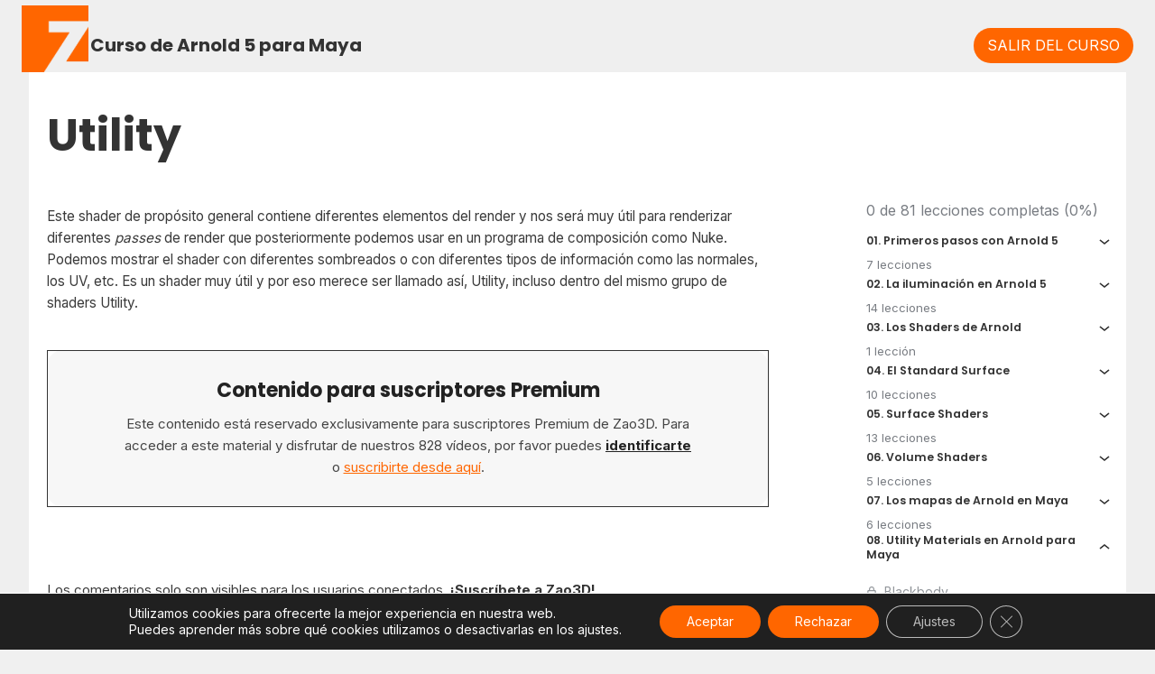

--- FILE ---
content_type: text/html; charset=UTF-8
request_url: https://zao3d.com/leccion/utility/
body_size: 29316
content:
<!DOCTYPE html>
<html lang="es" prefix="og: https://ogp.me/ns#">
<head>
	<meta charset="UTF-8" />
	<meta name="viewport" content="width=device-width, initial-scale=1" />
<meta name="viewport" content="width=device-width, initial-scale=1">
<!-- Optimización en motores de búsqueda por Rank Math PRO -  https://rankmath.com/ -->
<title>▷ Utility | La Academia de Zao3D</title>
<meta name="description" content="Este shader de propósito general contiene diferentes elementos del render y nos será muy útil para renderizar diferentes passes de render que posteriormente podemos usar en un programa de composición como Nuke. Podemos mostrar el shader con diferentes sombreados o con diferentes tipos de información como las normales, los UV, etc. Es un shader muy útil y por eso merece ser llamado así, Utility, incluso dentro del mismo grupo de shaders Utility."/>
<meta name="robots" content="follow, index, max-snippet:-1, max-video-preview:-1, max-image-preview:large"/>
<link rel="canonical" href="https://zao3d.com/leccion/utility/" />
<meta property="og:locale" content="es_ES" />
<meta property="og:type" content="article" />
<meta property="og:title" content="▷ Utility | La Academia de Zao3D" />
<meta property="og:description" content="Este shader de propósito general contiene diferentes elementos del render y nos será muy útil para renderizar diferentes passes de render que posteriormente podemos usar en un programa de composición como Nuke. Podemos mostrar el shader con diferentes sombreados o con diferentes tipos de información como las normales, los UV, etc. Es un shader muy útil y por eso merece ser llamado así, Utility, incluso dentro del mismo grupo de shaders Utility." />
<meta property="og:url" content="https://zao3d.com/leccion/utility/" />
<meta property="og:site_name" content="Zao3D" />
<meta property="article:publisher" content="https://www.facebook.com/zao3d" />
<meta property="article:author" content="https://www.facebook.com/zao3d" />
<meta property="og:updated_time" content="2022-03-20T18:03:55+01:00" />
<meta property="fb:app_id" content="918839584840257" />
<meta property="og:image" content="https://zao3d.com/wp-content/uploads/2018/02/utility-shader.jpg" />
<meta property="og:image:secure_url" content="https://zao3d.com/wp-content/uploads/2018/02/utility-shader.jpg" />
<meta property="og:image:width" content="1280" />
<meta property="og:image:height" content="720" />
<meta property="og:image:alt" content="Utility" />
<meta property="og:image:type" content="image/jpeg" />
<meta property="og:video" content="https://player.vimeo.com/video/294201646" />
<meta property="ya:ovs:upload_date" content="2018-02-16CET18:15:55+01:00" />
<meta property="ya:ovs:allow_embed" content="true" />
<meta name="twitter:card" content="summary_large_image" />
<meta name="twitter:title" content="▷ Utility | La Academia de Zao3D" />
<meta name="twitter:description" content="Este shader de propósito general contiene diferentes elementos del render y nos será muy útil para renderizar diferentes passes de render que posteriormente podemos usar en un programa de composición como Nuke. Podemos mostrar el shader con diferentes sombreados o con diferentes tipos de información como las normales, los UV, etc. Es un shader muy útil y por eso merece ser llamado así, Utility, incluso dentro del mismo grupo de shaders Utility." />
<meta name="twitter:site" content="@javiervega70" />
<meta name="twitter:creator" content="@JavierVega70" />
<meta name="twitter:image" content="https://zao3d.com/wp-content/uploads/2018/02/utility-shader.jpg" />
<script type="application/ld+json" class="rank-math-schema-pro">{"@context":"https://schema.org","@graph":[{"@type":"Organization","@id":"https://zao3d.com/#organization","name":"Zao3D","url":"https://zao3d.com","sameAs":["https://www.facebook.com/zao3d","https://twitter.com/javiervega70"],"logo":{"@type":"ImageObject","@id":"https://zao3d.com/#logo","url":"https://zao3d.com/wp-content/uploads/2020/10/cropped-logo-zao3d-2020.png","contentUrl":"https://zao3d.com/wp-content/uploads/2020/10/cropped-logo-zao3d-2020.png","caption":"Zao3D","inLanguage":"es","width":"230","height":"110"}},{"@type":"WebSite","@id":"https://zao3d.com/#website","url":"https://zao3d.com","name":"Zao3D","publisher":{"@id":"https://zao3d.com/#organization"},"inLanguage":"es"},{"@type":"ImageObject","@id":"https://zao3d.com/wp-content/uploads/2018/02/utility-shader.jpg","url":"https://zao3d.com/wp-content/uploads/2018/02/utility-shader.jpg","width":"1280","height":"720","inLanguage":"es"},{"@type":"WebPage","@id":"https://zao3d.com/leccion/utility/#webpage","url":"https://zao3d.com/leccion/utility/","name":"\u25b7 Utility | La Academia de Zao3D","datePublished":"2018-02-16T18:15:55+01:00","dateModified":"2022-03-20T18:03:55+01:00","isPartOf":{"@id":"https://zao3d.com/#website"},"primaryImageOfPage":{"@id":"https://zao3d.com/wp-content/uploads/2018/02/utility-shader.jpg"},"inLanguage":"es"},{"@type":"VideoObject","name":"\u25b7 Utility | La Academia de Zao3D","description":"Este shader de prop\u00f3sito general contiene diferentes elementos del render y nos ser\u00e1 muy \u00fatil para renderizar diferentes\u00a0passes de render que posteriormente podemos usar en un programa de composici\u00f3n como Nuke. Podemos mostrar el shader con diferentes sombreados o con diferentes tipos de informaci\u00f3n como las normales, los UV, etc. Es un shader muy \u00fatil y por eso merece ser llamado as\u00ed, Utility, incluso dentro del mismo grupo de shaders Utility.","uploadDate":"2018-02-16T18:15:55+01:00","thumbnailUrl":"https://zao3d.com/wp-content/uploads/2018/02/utility-shader.jpg","embedUrl":"https://player.vimeo.com/video/294201646","isFamilyFriendly":"True","@id":"https://zao3d.com/leccion/utility/#schema-202519","isPartOf":{"@id":"https://zao3d.com/leccion/utility/#webpage"},"publisher":{"@id":"https://zao3d.com/#organization"},"inLanguage":"es","mainEntityOfPage":{"@id":"https://zao3d.com/leccion/utility/#webpage"}}]}</script>
<!-- /Plugin Rank Math WordPress SEO -->

<title>▷ Utility | La Academia de Zao3D</title>
<link rel='dns-prefetch' href='//js.stripe.com' />
<link rel='dns-prefetch' href='//use.fontawesome.com' />
<link href='https://fonts.gstatic.com' crossorigin rel='preconnect' />
<link href='https://fonts.googleapis.com' crossorigin rel='preconnect' />
<link rel="alternate" title="oEmbed (JSON)" type="application/json+oembed" href="https://zao3d.com/wp-json/oembed/1.0/embed?url=https%3A%2F%2Fzao3d.com%2Fleccion%2Futility%2F" />
<link rel="alternate" title="oEmbed (XML)" type="text/xml+oembed" href="https://zao3d.com/wp-json/oembed/1.0/embed?url=https%3A%2F%2Fzao3d.com%2Fleccion%2Futility%2F&#038;format=xml" />
<style id='wp-img-auto-sizes-contain-inline-css'>
img:is([sizes=auto i],[sizes^="auto," i]){contain-intrinsic-size:3000px 1500px}
/*# sourceURL=wp-img-auto-sizes-contain-inline-css */
</style>
<link rel='stylesheet' id='genesis-blocks-style-css-css' href='https://zao3d.com/wp-content/plugins/genesis-blocks/dist/style-blocks.build.css?ver=1766429034' media='all' />
<link rel='stylesheet' id='dashicons-css' href='https://zao3d.com/wp-includes/css/dashicons.min.css?ver=6.9' media='all' />
<link rel='stylesheet' id='sensei-pro-learning-mode-css' href='https://zao3d.com/wp-content/plugins/woothemes-sensei/plugins/sensei-pro/assets/dist/premium-templates/learning-mode-pro.css?ver=a07672d7b2111d07fcc6' media='all' />
<style id='wp-block-image-inline-css'>
.wp-block-image>a,.wp-block-image>figure>a{display:inline-block}.wp-block-image img{box-sizing:border-box;height:auto;max-width:100%;vertical-align:bottom}@media not (prefers-reduced-motion){.wp-block-image img.hide{visibility:hidden}.wp-block-image img.show{animation:show-content-image .4s}}.wp-block-image[style*=border-radius] img,.wp-block-image[style*=border-radius]>a{border-radius:inherit}.wp-block-image.has-custom-border img{box-sizing:border-box}.wp-block-image.aligncenter{text-align:center}.wp-block-image.alignfull>a,.wp-block-image.alignwide>a{width:100%}.wp-block-image.alignfull img,.wp-block-image.alignwide img{height:auto;width:100%}.wp-block-image .aligncenter,.wp-block-image .alignleft,.wp-block-image .alignright,.wp-block-image.aligncenter,.wp-block-image.alignleft,.wp-block-image.alignright{display:table}.wp-block-image .aligncenter>figcaption,.wp-block-image .alignleft>figcaption,.wp-block-image .alignright>figcaption,.wp-block-image.aligncenter>figcaption,.wp-block-image.alignleft>figcaption,.wp-block-image.alignright>figcaption{caption-side:bottom;display:table-caption}.wp-block-image .alignleft{float:left;margin:.5em 1em .5em 0}.wp-block-image .alignright{float:right;margin:.5em 0 .5em 1em}.wp-block-image .aligncenter{margin-left:auto;margin-right:auto}.wp-block-image :where(figcaption){margin-bottom:1em;margin-top:.5em}.wp-block-image.is-style-circle-mask img{border-radius:9999px}@supports ((-webkit-mask-image:none) or (mask-image:none)) or (-webkit-mask-image:none){.wp-block-image.is-style-circle-mask img{border-radius:0;-webkit-mask-image:url('data:image/svg+xml;utf8,<svg viewBox="0 0 100 100" xmlns="http://www.w3.org/2000/svg"><circle cx="50" cy="50" r="50"/></svg>');mask-image:url('data:image/svg+xml;utf8,<svg viewBox="0 0 100 100" xmlns="http://www.w3.org/2000/svg"><circle cx="50" cy="50" r="50"/></svg>');mask-mode:alpha;-webkit-mask-position:center;mask-position:center;-webkit-mask-repeat:no-repeat;mask-repeat:no-repeat;-webkit-mask-size:contain;mask-size:contain}}:root :where(.wp-block-image.is-style-rounded img,.wp-block-image .is-style-rounded img){border-radius:9999px}.wp-block-image figure{margin:0}.wp-lightbox-container{display:flex;flex-direction:column;position:relative}.wp-lightbox-container img{cursor:zoom-in}.wp-lightbox-container img:hover+button{opacity:1}.wp-lightbox-container button{align-items:center;backdrop-filter:blur(16px) saturate(180%);background-color:#5a5a5a40;border:none;border-radius:4px;cursor:zoom-in;display:flex;height:20px;justify-content:center;opacity:0;padding:0;position:absolute;right:16px;text-align:center;top:16px;width:20px;z-index:100}@media not (prefers-reduced-motion){.wp-lightbox-container button{transition:opacity .2s ease}}.wp-lightbox-container button:focus-visible{outline:3px auto #5a5a5a40;outline:3px auto -webkit-focus-ring-color;outline-offset:3px}.wp-lightbox-container button:hover{cursor:pointer;opacity:1}.wp-lightbox-container button:focus{opacity:1}.wp-lightbox-container button:focus,.wp-lightbox-container button:hover,.wp-lightbox-container button:not(:hover):not(:active):not(.has-background){background-color:#5a5a5a40;border:none}.wp-lightbox-overlay{box-sizing:border-box;cursor:zoom-out;height:100vh;left:0;overflow:hidden;position:fixed;top:0;visibility:hidden;width:100%;z-index:100000}.wp-lightbox-overlay .close-button{align-items:center;cursor:pointer;display:flex;justify-content:center;min-height:40px;min-width:40px;padding:0;position:absolute;right:calc(env(safe-area-inset-right) + 16px);top:calc(env(safe-area-inset-top) + 16px);z-index:5000000}.wp-lightbox-overlay .close-button:focus,.wp-lightbox-overlay .close-button:hover,.wp-lightbox-overlay .close-button:not(:hover):not(:active):not(.has-background){background:none;border:none}.wp-lightbox-overlay .lightbox-image-container{height:var(--wp--lightbox-container-height);left:50%;overflow:hidden;position:absolute;top:50%;transform:translate(-50%,-50%);transform-origin:top left;width:var(--wp--lightbox-container-width);z-index:9999999999}.wp-lightbox-overlay .wp-block-image{align-items:center;box-sizing:border-box;display:flex;height:100%;justify-content:center;margin:0;position:relative;transform-origin:0 0;width:100%;z-index:3000000}.wp-lightbox-overlay .wp-block-image img{height:var(--wp--lightbox-image-height);min-height:var(--wp--lightbox-image-height);min-width:var(--wp--lightbox-image-width);width:var(--wp--lightbox-image-width)}.wp-lightbox-overlay .wp-block-image figcaption{display:none}.wp-lightbox-overlay button{background:none;border:none}.wp-lightbox-overlay .scrim{background-color:#fff;height:100%;opacity:.9;position:absolute;width:100%;z-index:2000000}.wp-lightbox-overlay.active{visibility:visible}@media not (prefers-reduced-motion){.wp-lightbox-overlay.active{animation:turn-on-visibility .25s both}.wp-lightbox-overlay.active img{animation:turn-on-visibility .35s both}.wp-lightbox-overlay.show-closing-animation:not(.active){animation:turn-off-visibility .35s both}.wp-lightbox-overlay.show-closing-animation:not(.active) img{animation:turn-off-visibility .25s both}.wp-lightbox-overlay.zoom.active{animation:none;opacity:1;visibility:visible}.wp-lightbox-overlay.zoom.active .lightbox-image-container{animation:lightbox-zoom-in .4s}.wp-lightbox-overlay.zoom.active .lightbox-image-container img{animation:none}.wp-lightbox-overlay.zoom.active .scrim{animation:turn-on-visibility .4s forwards}.wp-lightbox-overlay.zoom.show-closing-animation:not(.active){animation:none}.wp-lightbox-overlay.zoom.show-closing-animation:not(.active) .lightbox-image-container{animation:lightbox-zoom-out .4s}.wp-lightbox-overlay.zoom.show-closing-animation:not(.active) .lightbox-image-container img{animation:none}.wp-lightbox-overlay.zoom.show-closing-animation:not(.active) .scrim{animation:turn-off-visibility .4s forwards}}@keyframes show-content-image{0%{visibility:hidden}99%{visibility:hidden}to{visibility:visible}}@keyframes turn-on-visibility{0%{opacity:0}to{opacity:1}}@keyframes turn-off-visibility{0%{opacity:1;visibility:visible}99%{opacity:0;visibility:visible}to{opacity:0;visibility:hidden}}@keyframes lightbox-zoom-in{0%{transform:translate(calc((-100vw + var(--wp--lightbox-scrollbar-width))/2 + var(--wp--lightbox-initial-left-position)),calc(-50vh + var(--wp--lightbox-initial-top-position))) scale(var(--wp--lightbox-scale))}to{transform:translate(-50%,-50%) scale(1)}}@keyframes lightbox-zoom-out{0%{transform:translate(-50%,-50%) scale(1);visibility:visible}99%{visibility:visible}to{transform:translate(calc((-100vw + var(--wp--lightbox-scrollbar-width))/2 + var(--wp--lightbox-initial-left-position)),calc(-50vh + var(--wp--lightbox-initial-top-position))) scale(var(--wp--lightbox-scale));visibility:hidden}}
/*# sourceURL=https://zao3d.com/wp-includes/blocks/image/style.min.css */
</style>
<link rel='stylesheet' id='sensei-theme-blocks-css' href='https://zao3d.com/wp-content/plugins/woothemes-sensei/plugins/sensei-lms/assets/dist/css/sensei-theme-blocks.css?ver=73ecbb6dc2a4bb3f34c0' media='all' />
<style id='wp-block-group-inline-css'>
.wp-block-group{box-sizing:border-box}:where(.wp-block-group.wp-block-group-is-layout-constrained){position:relative}
/*# sourceURL=https://zao3d.com/wp-includes/blocks/group/style.min.css */
</style>
<link rel='stylesheet' id='sensei-sidebar-mobile-menu-css' href='https://zao3d.com/wp-content/plugins/woothemes-sensei/plugins/sensei-lms/assets/dist/css/sensei-course-theme/sidebar-mobile-menu.css?ver=53d54bd44d285a126cca' media='all' />
<style id='wp-block-post-title-inline-css'>
.wp-block-post-title{box-sizing:border-box;word-break:break-word}.wp-block-post-title :where(a){display:inline-block;font-family:inherit;font-size:inherit;font-style:inherit;font-weight:inherit;letter-spacing:inherit;line-height:inherit;text-decoration:inherit}
/*# sourceURL=https://zao3d.com/wp-includes/blocks/post-title/style.min.css */
</style>
<style id='wp-block-columns-inline-css'>
.wp-block-columns{box-sizing:border-box;display:flex;flex-wrap:wrap!important}@media (min-width:782px){.wp-block-columns{flex-wrap:nowrap!important}}.wp-block-columns{align-items:normal!important}.wp-block-columns.are-vertically-aligned-top{align-items:flex-start}.wp-block-columns.are-vertically-aligned-center{align-items:center}.wp-block-columns.are-vertically-aligned-bottom{align-items:flex-end}@media (max-width:781px){.wp-block-columns:not(.is-not-stacked-on-mobile)>.wp-block-column{flex-basis:100%!important}}@media (min-width:782px){.wp-block-columns:not(.is-not-stacked-on-mobile)>.wp-block-column{flex-basis:0;flex-grow:1}.wp-block-columns:not(.is-not-stacked-on-mobile)>.wp-block-column[style*=flex-basis]{flex-grow:0}}.wp-block-columns.is-not-stacked-on-mobile{flex-wrap:nowrap!important}.wp-block-columns.is-not-stacked-on-mobile>.wp-block-column{flex-basis:0;flex-grow:1}.wp-block-columns.is-not-stacked-on-mobile>.wp-block-column[style*=flex-basis]{flex-grow:0}:where(.wp-block-columns){margin-bottom:1.75em}:where(.wp-block-columns.has-background){padding:1.25em 2.375em}.wp-block-column{flex-grow:1;min-width:0;overflow-wrap:break-word;word-break:break-word}.wp-block-column.is-vertically-aligned-top{align-self:flex-start}.wp-block-column.is-vertically-aligned-center{align-self:center}.wp-block-column.is-vertically-aligned-bottom{align-self:flex-end}.wp-block-column.is-vertically-aligned-stretch{align-self:stretch}.wp-block-column.is-vertically-aligned-bottom,.wp-block-column.is-vertically-aligned-center,.wp-block-column.is-vertically-aligned-top{width:100%}
/*# sourceURL=https://zao3d.com/wp-includes/blocks/columns/style.min.css */
</style>
<style id='wp-block-paragraph-inline-css'>
.is-small-text{font-size:.875em}.is-regular-text{font-size:1em}.is-large-text{font-size:2.25em}.is-larger-text{font-size:3em}.has-drop-cap:not(:focus):first-letter{float:left;font-size:8.4em;font-style:normal;font-weight:100;line-height:.68;margin:.05em .1em 0 0;text-transform:uppercase}body.rtl .has-drop-cap:not(:focus):first-letter{float:none;margin-left:.1em}p.has-drop-cap.has-background{overflow:hidden}:root :where(p.has-background){padding:1.25em 2.375em}:where(p.has-text-color:not(.has-link-color)) a{color:inherit}p.has-text-align-left[style*="writing-mode:vertical-lr"],p.has-text-align-right[style*="writing-mode:vertical-rl"]{rotate:180deg}
/*# sourceURL=https://zao3d.com/wp-includes/blocks/paragraph/style.min.css */
</style>
<style id='wp-block-post-content-inline-css'>
.wp-block-post-content{display:flow-root}
/*# sourceURL=https://zao3d.com/wp-includes/blocks/post-content/style.min.css */
</style>
<style id='wp-block-spacer-inline-css'>
.wp-block-spacer{clear:both}
/*# sourceURL=https://zao3d.com/wp-includes/blocks/spacer/style.min.css */
</style>
<link rel='stylesheet' id='generate-fonts-css' href='//fonts.googleapis.com/css?family=Monda:regular,700|Lato:100,100italic,300,300italic,regular,italic,700,700italic,900,900italic|Poppins:300,regular,500,600,700' media='all' />
<link rel='stylesheet' id='generatepress-fonts-css' href='https://zao3d.com/wp-content/uploads/generatepress/fonts/fonts.css?ver=1763447981' media='all' />
<style id='wp-emoji-styles-inline-css'>

	img.wp-smiley, img.emoji {
		display: inline !important;
		border: none !important;
		box-shadow: none !important;
		height: 1em !important;
		width: 1em !important;
		margin: 0 0.07em !important;
		vertical-align: -0.1em !important;
		background: none !important;
		padding: 0 !important;
	}
/*# sourceURL=wp-emoji-styles-inline-css */
</style>
<link rel='stylesheet' id='wp-block-library-css' href='https://zao3d.com/wp-includes/css/dist/block-library/style.min.css?ver=6.9' media='all' />
<style id='global-styles-inline-css'>
:root{--wp--preset--aspect-ratio--square: 1;--wp--preset--aspect-ratio--4-3: 4/3;--wp--preset--aspect-ratio--3-4: 3/4;--wp--preset--aspect-ratio--3-2: 3/2;--wp--preset--aspect-ratio--2-3: 2/3;--wp--preset--aspect-ratio--16-9: 16/9;--wp--preset--aspect-ratio--9-16: 9/16;--wp--preset--color--black: #000000;--wp--preset--color--cyan-bluish-gray: #abb8c3;--wp--preset--color--white: #ffffff;--wp--preset--color--pale-pink: #f78da7;--wp--preset--color--vivid-red: #cf2e2e;--wp--preset--color--luminous-vivid-orange: #ff6900;--wp--preset--color--luminous-vivid-amber: #fcb900;--wp--preset--color--light-green-cyan: #7bdcb5;--wp--preset--color--vivid-green-cyan: #00d084;--wp--preset--color--pale-cyan-blue: #8ed1fc;--wp--preset--color--vivid-cyan-blue: #0693e3;--wp--preset--color--vivid-purple: #9b51e0;--wp--preset--color--kb-palette-1: #ff6600;--wp--preset--color--kb-palette-123: #f5ebce;--wp--preset--color--kb-palette-2: #ffffff;--wp--preset--color--kb-palette-3: #e4f8b1;--wp--preset--color--kb-palette-4: #17a2b8;--wp--preset--color--kb-palette-5: #fad250;--wp--preset--color--kb-palette-6: #333333;--wp--preset--gradient--vivid-cyan-blue-to-vivid-purple: linear-gradient(135deg,rgb(6,147,227) 0%,rgb(155,81,224) 100%);--wp--preset--gradient--light-green-cyan-to-vivid-green-cyan: linear-gradient(135deg,rgb(122,220,180) 0%,rgb(0,208,130) 100%);--wp--preset--gradient--luminous-vivid-amber-to-luminous-vivid-orange: linear-gradient(135deg,rgb(252,185,0) 0%,rgb(255,105,0) 100%);--wp--preset--gradient--luminous-vivid-orange-to-vivid-red: linear-gradient(135deg,rgb(255,105,0) 0%,rgb(207,46,46) 100%);--wp--preset--gradient--very-light-gray-to-cyan-bluish-gray: linear-gradient(135deg,rgb(238,238,238) 0%,rgb(169,184,195) 100%);--wp--preset--gradient--cool-to-warm-spectrum: linear-gradient(135deg,rgb(74,234,220) 0%,rgb(151,120,209) 20%,rgb(207,42,186) 40%,rgb(238,44,130) 60%,rgb(251,105,98) 80%,rgb(254,248,76) 100%);--wp--preset--gradient--blush-light-purple: linear-gradient(135deg,rgb(255,206,236) 0%,rgb(152,150,240) 100%);--wp--preset--gradient--blush-bordeaux: linear-gradient(135deg,rgb(254,205,165) 0%,rgb(254,45,45) 50%,rgb(107,0,62) 100%);--wp--preset--gradient--luminous-dusk: linear-gradient(135deg,rgb(255,203,112) 0%,rgb(199,81,192) 50%,rgb(65,88,208) 100%);--wp--preset--gradient--pale-ocean: linear-gradient(135deg,rgb(255,245,203) 0%,rgb(182,227,212) 50%,rgb(51,167,181) 100%);--wp--preset--gradient--electric-grass: linear-gradient(135deg,rgb(202,248,128) 0%,rgb(113,206,126) 100%);--wp--preset--gradient--midnight: linear-gradient(135deg,rgb(2,3,129) 0%,rgb(40,116,252) 100%);--wp--preset--font-size--small: 13px;--wp--preset--font-size--medium: 20px;--wp--preset--font-size--large: 36px;--wp--preset--font-size--x-large: 42px;--wp--preset--spacing--20: 0.44rem;--wp--preset--spacing--30: 0.67rem;--wp--preset--spacing--40: 1rem;--wp--preset--spacing--50: 1.5rem;--wp--preset--spacing--60: 2.25rem;--wp--preset--spacing--70: 3.38rem;--wp--preset--spacing--80: 5.06rem;--wp--preset--shadow--natural: 6px 6px 9px rgba(0, 0, 0, 0.2);--wp--preset--shadow--deep: 12px 12px 50px rgba(0, 0, 0, 0.4);--wp--preset--shadow--sharp: 6px 6px 0px rgba(0, 0, 0, 0.2);--wp--preset--shadow--outlined: 6px 6px 0px -3px rgb(255, 255, 255), 6px 6px rgb(0, 0, 0);--wp--preset--shadow--crisp: 6px 6px 0px rgb(0, 0, 0);}:where(.is-layout-flex){gap: 0.5em;}:where(.is-layout-grid){gap: 0.5em;}body .is-layout-flex{display: flex;}.is-layout-flex{flex-wrap: wrap;align-items: center;}.is-layout-flex > :is(*, div){margin: 0;}body .is-layout-grid{display: grid;}.is-layout-grid > :is(*, div){margin: 0;}:where(.wp-block-columns.is-layout-flex){gap: 2em;}:where(.wp-block-columns.is-layout-grid){gap: 2em;}:where(.wp-block-post-template.is-layout-flex){gap: 1.25em;}:where(.wp-block-post-template.is-layout-grid){gap: 1.25em;}.has-black-color{color: var(--wp--preset--color--black) !important;}.has-cyan-bluish-gray-color{color: var(--wp--preset--color--cyan-bluish-gray) !important;}.has-white-color{color: var(--wp--preset--color--white) !important;}.has-pale-pink-color{color: var(--wp--preset--color--pale-pink) !important;}.has-vivid-red-color{color: var(--wp--preset--color--vivid-red) !important;}.has-luminous-vivid-orange-color{color: var(--wp--preset--color--luminous-vivid-orange) !important;}.has-luminous-vivid-amber-color{color: var(--wp--preset--color--luminous-vivid-amber) !important;}.has-light-green-cyan-color{color: var(--wp--preset--color--light-green-cyan) !important;}.has-vivid-green-cyan-color{color: var(--wp--preset--color--vivid-green-cyan) !important;}.has-pale-cyan-blue-color{color: var(--wp--preset--color--pale-cyan-blue) !important;}.has-vivid-cyan-blue-color{color: var(--wp--preset--color--vivid-cyan-blue) !important;}.has-vivid-purple-color{color: var(--wp--preset--color--vivid-purple) !important;}.has-black-background-color{background-color: var(--wp--preset--color--black) !important;}.has-cyan-bluish-gray-background-color{background-color: var(--wp--preset--color--cyan-bluish-gray) !important;}.has-white-background-color{background-color: var(--wp--preset--color--white) !important;}.has-pale-pink-background-color{background-color: var(--wp--preset--color--pale-pink) !important;}.has-vivid-red-background-color{background-color: var(--wp--preset--color--vivid-red) !important;}.has-luminous-vivid-orange-background-color{background-color: var(--wp--preset--color--luminous-vivid-orange) !important;}.has-luminous-vivid-amber-background-color{background-color: var(--wp--preset--color--luminous-vivid-amber) !important;}.has-light-green-cyan-background-color{background-color: var(--wp--preset--color--light-green-cyan) !important;}.has-vivid-green-cyan-background-color{background-color: var(--wp--preset--color--vivid-green-cyan) !important;}.has-pale-cyan-blue-background-color{background-color: var(--wp--preset--color--pale-cyan-blue) !important;}.has-vivid-cyan-blue-background-color{background-color: var(--wp--preset--color--vivid-cyan-blue) !important;}.has-vivid-purple-background-color{background-color: var(--wp--preset--color--vivid-purple) !important;}.has-black-border-color{border-color: var(--wp--preset--color--black) !important;}.has-cyan-bluish-gray-border-color{border-color: var(--wp--preset--color--cyan-bluish-gray) !important;}.has-white-border-color{border-color: var(--wp--preset--color--white) !important;}.has-pale-pink-border-color{border-color: var(--wp--preset--color--pale-pink) !important;}.has-vivid-red-border-color{border-color: var(--wp--preset--color--vivid-red) !important;}.has-luminous-vivid-orange-border-color{border-color: var(--wp--preset--color--luminous-vivid-orange) !important;}.has-luminous-vivid-amber-border-color{border-color: var(--wp--preset--color--luminous-vivid-amber) !important;}.has-light-green-cyan-border-color{border-color: var(--wp--preset--color--light-green-cyan) !important;}.has-vivid-green-cyan-border-color{border-color: var(--wp--preset--color--vivid-green-cyan) !important;}.has-pale-cyan-blue-border-color{border-color: var(--wp--preset--color--pale-cyan-blue) !important;}.has-vivid-cyan-blue-border-color{border-color: var(--wp--preset--color--vivid-cyan-blue) !important;}.has-vivid-purple-border-color{border-color: var(--wp--preset--color--vivid-purple) !important;}.has-vivid-cyan-blue-to-vivid-purple-gradient-background{background: var(--wp--preset--gradient--vivid-cyan-blue-to-vivid-purple) !important;}.has-light-green-cyan-to-vivid-green-cyan-gradient-background{background: var(--wp--preset--gradient--light-green-cyan-to-vivid-green-cyan) !important;}.has-luminous-vivid-amber-to-luminous-vivid-orange-gradient-background{background: var(--wp--preset--gradient--luminous-vivid-amber-to-luminous-vivid-orange) !important;}.has-luminous-vivid-orange-to-vivid-red-gradient-background{background: var(--wp--preset--gradient--luminous-vivid-orange-to-vivid-red) !important;}.has-very-light-gray-to-cyan-bluish-gray-gradient-background{background: var(--wp--preset--gradient--very-light-gray-to-cyan-bluish-gray) !important;}.has-cool-to-warm-spectrum-gradient-background{background: var(--wp--preset--gradient--cool-to-warm-spectrum) !important;}.has-blush-light-purple-gradient-background{background: var(--wp--preset--gradient--blush-light-purple) !important;}.has-blush-bordeaux-gradient-background{background: var(--wp--preset--gradient--blush-bordeaux) !important;}.has-luminous-dusk-gradient-background{background: var(--wp--preset--gradient--luminous-dusk) !important;}.has-pale-ocean-gradient-background{background: var(--wp--preset--gradient--pale-ocean) !important;}.has-electric-grass-gradient-background{background: var(--wp--preset--gradient--electric-grass) !important;}.has-midnight-gradient-background{background: var(--wp--preset--gradient--midnight) !important;}.has-small-font-size{font-size: var(--wp--preset--font-size--small) !important;}.has-medium-font-size{font-size: var(--wp--preset--font-size--medium) !important;}.has-large-font-size{font-size: var(--wp--preset--font-size--large) !important;}.has-x-large-font-size{font-size: var(--wp--preset--font-size--x-large) !important;}
:where(.wp-block-columns.is-layout-flex){gap: 2em;}:where(.wp-block-columns.is-layout-grid){gap: 2em;}
/*# sourceURL=global-styles-inline-css */
</style>
<style id='core-block-supports-inline-css'>
.wp-container-core-group-is-layout-0d5249fe{flex-wrap:nowrap;justify-content:flex-start;align-items:center;}.wp-container-core-group-is-layout-b9662cba{flex-wrap:nowrap;}.wp-container-core-group-is-layout-52e2b04b{flex-wrap:nowrap;justify-content:space-between;}.wp-container-core-columns-is-layout-9d6595d7{flex-wrap:nowrap;}.wp-container-core-group-is-layout-2d5084b1{flex-direction:column;align-items:flex-start;}.wp-container-core-group-is-layout-8cf370e7{flex-direction:column;align-items:flex-start;}.wp-elements-6b81fd1c7791aeb6716356b233c1215b a:where(:not(.wp-element-button)){color:var(--wp--preset--color--kb-palette-2);}.wp-elements-fa7103e2cf27524b64a933aeb5f8e526 a:where(:not(.wp-element-button)){color:var(--wp--preset--color--kb-palette-2);}.wp-container-core-group-is-layout-55d4e561{flex-wrap:nowrap;}.wp-container-core-group-is-layout-0744c119{flex-direction:column;align-items:center;}.wp-container-core-columns-is-layout-adfb9f59{flex-wrap:nowrap;}.wp-container-core-group-is-layout-c46882b6{flex-wrap:nowrap;justify-content:flex-end;}.wp-container-core-group-is-layout-beab6663{flex-wrap:nowrap;justify-content:space-between;}.wp-container-core-group-is-layout-4797377d > :where(:not(.alignleft):not(.alignright):not(.alignfull)){max-width:1244px;margin-left:auto !important;margin-right:auto !important;}.wp-container-core-group-is-layout-4797377d > .alignwide{max-width:1244px;}.wp-container-core-group-is-layout-4797377d .alignfull{max-width:none;}
/*# sourceURL=core-block-supports-inline-css */
</style>

<style id='classic-theme-styles-inline-css'>
/*! This file is auto-generated */
.wp-block-button__link{color:#fff;background-color:#32373c;border-radius:9999px;box-shadow:none;text-decoration:none;padding:calc(.667em + 2px) calc(1.333em + 2px);font-size:1.125em}.wp-block-file__button{background:#32373c;color:#fff;text-decoration:none}
/*# sourceURL=/wp-includes/css/classic-themes.min.css */
</style>
<link rel='stylesheet' id='osomblocks-css' href='https://zao3d.com/wp-content/plugins/osomblocks/assets/css/blocks.style.css?ver=1752572341' media='all' />
<link rel='stylesheet' id='sensei-block-patterns-style-css' href='https://zao3d.com/wp-content/plugins/woothemes-sensei/plugins/sensei-lms/assets/dist/css/block-patterns.css?ver=9948cd71726f87989c2e' media='all' />
<style id='font-awesome-svg-styles-default-inline-css'>
.svg-inline--fa {
  display: inline-block;
  height: 1em;
  overflow: visible;
  vertical-align: -.125em;
}
/*# sourceURL=font-awesome-svg-styles-default-inline-css */
</style>
<link rel='stylesheet' id='font-awesome-svg-styles-css' href='https://zao3d.com/wp-content/uploads/font-awesome/v6.3.0/css/svg-with-js.css' media='all' />
<style id='font-awesome-svg-styles-inline-css'>
   .wp-block-font-awesome-icon svg::before,
   .wp-rich-text-font-awesome-icon svg::before {content: unset;}
/*# sourceURL=font-awesome-svg-styles-inline-css */
</style>
<link rel='stylesheet' id='riovizual-block-style-css' href='https://zao3d.com/wp-content/plugins/riovizual/build/style-index.css?ver=3.0.0' media='all' />
<link rel='stylesheet' id='sensei-shared-blocks-style-css' href='https://zao3d.com/wp-content/plugins/woothemes-sensei/plugins/sensei-lms/assets/dist/blocks/shared-style.css?ver=b43aedd9cc9730817e3d' media='all' />
<link rel='stylesheet' id='sensei-single-lesson-style-css' href='https://zao3d.com/wp-content/plugins/woothemes-sensei/plugins/sensei-lms/assets/dist/blocks/single-lesson-style.css?ver=c103751536385b04ed1b' media='all' />
<link rel='stylesheet' id='sensei-global-blocks-style-css' href='https://zao3d.com/wp-content/plugins/woothemes-sensei/plugins/sensei-lms/assets/dist/blocks/global-blocks-style.css?ver=1c8afabded256513ba86' media='all' />
<style id='wp-block-template-skip-link-inline-css'>

		.skip-link.screen-reader-text {
			border: 0;
			clip-path: inset(50%);
			height: 1px;
			margin: -1px;
			overflow: hidden;
			padding: 0;
			position: absolute !important;
			width: 1px;
			word-wrap: normal !important;
		}

		.skip-link.screen-reader-text:focus {
			background-color: #eee;
			clip-path: none;
			color: #444;
			display: block;
			font-size: 1em;
			height: auto;
			left: 5px;
			line-height: normal;
			padding: 15px 23px 14px;
			text-decoration: none;
			top: 5px;
			width: auto;
			z-index: 100000;
		}
/*# sourceURL=wp-block-template-skip-link-inline-css */
</style>
<link rel='stylesheet' id='osom-ml-style-css' href='https://zao3d.com/wp-content/plugins/osom-modal-login//assets/css/osom-modal-login.css?ver=all' media='all' />
<link rel='stylesheet' id='v3d_main_style-css' href='https://zao3d.com/wp-content/plugins/verge3d/css/main.css?ver=6.9' media='all' />
<link rel='stylesheet' id='pages-frontend-css' href='https://zao3d.com/wp-content/plugins/woothemes-sensei/plugins/sensei-lms/assets/dist/css/pages-frontend.css?ver=273eee0a3eb3fc744030' media='all' />
<link rel='stylesheet' id='sensei_course_progress-frontend-css' href='https://zao3d.com/wp-content/plugins/sensei-course-progress/assets/dist/css/frontend.css?ver=2.0.4' media='all' />
<link rel='stylesheet' id='if-menu-site-css-css' href='https://zao3d.com/wp-content/plugins/if-menu/assets/if-menu-site.css?ver=6.9' media='all' />
<link rel='stylesheet' id='generate-style-css' href='https://zao3d.com/wp-content/themes/generatepress/assets/css/all.min.css?ver=3.6.1' media='all' />
<style id='generate-style-inline-css'>
body{background-color:var(--base);color:#3a3a3a;}a{color:#000000;}a{text-decoration:underline;}.entry-title a, .site-branding a, a.button, .wp-block-button__link, .main-navigation a{text-decoration:none;}a:hover, a:focus, a:active{color:#ff6600;}body .grid-container{max-width:750px;}.wp-block-group__inner-container{max-width:750px;margin-left:auto;margin-right:auto;}.site-header .header-image{width:90px;}.generate-back-to-top{font-size:20px;border-radius:3px;position:fixed;bottom:30px;right:30px;line-height:40px;width:40px;text-align:center;z-index:10;transition:opacity 300ms ease-in-out;opacity:0.1;transform:translateY(1000px);}.generate-back-to-top__show{opacity:1;transform:translateY(0);}:root{--contrast:#222222;--contrast-2:#575760;--contrast-3:#b2b2be;--base:#f0f0f0;--base-2:#f7f8f9;--base-3:#ffffff;--accent:#1e73be;--global-color-background:#f7f7f7;--naranja-suave:#ffd7bc;}:root .has-contrast-color{color:var(--contrast);}:root .has-contrast-background-color{background-color:var(--contrast);}:root .has-contrast-2-color{color:var(--contrast-2);}:root .has-contrast-2-background-color{background-color:var(--contrast-2);}:root .has-contrast-3-color{color:var(--contrast-3);}:root .has-contrast-3-background-color{background-color:var(--contrast-3);}:root .has-base-color{color:var(--base);}:root .has-base-background-color{background-color:var(--base);}:root .has-base-2-color{color:var(--base-2);}:root .has-base-2-background-color{background-color:var(--base-2);}:root .has-base-3-color{color:var(--base-3);}:root .has-base-3-background-color{background-color:var(--base-3);}:root .has-accent-color{color:var(--accent);}:root .has-accent-background-color{background-color:var(--accent);}:root .has-global-color-background-color{color:var(--global-color-background);}:root .has-global-color-background-background-color{background-color:var(--global-color-background);}:root .has-naranja-suave-color{color:var(--naranja-suave);}:root .has-naranja-suave-background-color{background-color:var(--naranja-suave);}body, button, input, select, textarea{font-family:"Monda", sans-serif;}body{line-height:1.5;}.entry-content > [class*="wp-block-"]:not(:last-child):not(.wp-block-heading){margin-bottom:1.5em;}.main-title{font-weight:normal;}.main-navigation a, .menu-toggle{font-family:"Lato", sans-serif;font-weight:400;text-transform:capitalize;font-size:14px;}.main-navigation .main-nav ul ul li a{font-size:13px;}.widget-title{font-family:"Poppins", sans-serif;font-weight:700;}.sidebar .widget, .footer-widgets .widget{font-size:14px;}button:not(.menu-toggle),html input[type="button"],input[type="reset"],input[type="submit"],.button,.wp-block-button .wp-block-button__link{font-family:"Lato", sans-serif;text-transform:uppercase;}h1{font-family:"Lato", sans-serif;}h2{font-weight:600;}h3{font-family:"Poppins", sans-serif;font-weight:500;}h4{font-family:"Poppins", sans-serif;}.site-info{font-family:"Poppins", sans-serif;font-size:13px;}@media (max-width:768px){.main-title{font-size:20px;}h1{font-size:30px;}h2{font-size:25px;}}.top-bar{background-color:#000000;color:#ffffff;}.top-bar a{color:#ffffff;}.top-bar a:hover{color:#303030;}.site-header{background-color:var(--base-3);color:#3a3a3a;}.site-header a{color:#3a3a3a;}.main-title a,.main-title a:hover{color:#0a0a0a;}.site-description{color:#757575;}.main-navigation,.main-navigation ul ul{background-color:#ffffff;}.main-navigation .main-nav ul li a, .main-navigation .menu-toggle, .main-navigation .menu-bar-items{color:#0a0a0a;}.main-navigation .main-nav ul li:not([class*="current-menu-"]):hover > a, .main-navigation .main-nav ul li:not([class*="current-menu-"]):focus > a, .main-navigation .main-nav ul li.sfHover:not([class*="current-menu-"]) > a, .main-navigation .menu-bar-item:hover > a, .main-navigation .menu-bar-item.sfHover > a{color:#ff6600;background-color:var(--base-3);}button.menu-toggle:hover,button.menu-toggle:focus,.main-navigation .mobile-bar-items a,.main-navigation .mobile-bar-items a:hover,.main-navigation .mobile-bar-items a:focus{color:#0a0a0a;}.main-navigation .main-nav ul li[class*="current-menu-"] > a{color:#ff6600;background-color:var(--base-3);}.navigation-search input[type="search"],.navigation-search input[type="search"]:active, .navigation-search input[type="search"]:focus, .main-navigation .main-nav ul li.search-item.active > a, .main-navigation .menu-bar-items .search-item.active > a{color:#ff6600;background-color:var(--base-3);}.main-navigation ul ul{background-color:#ffffff;}.main-navigation .main-nav ul ul li a{color:#0a0a0a;}.main-navigation .main-nav ul ul li:not([class*="current-menu-"]):hover > a,.main-navigation .main-nav ul ul li:not([class*="current-menu-"]):focus > a, .main-navigation .main-nav ul ul li.sfHover:not([class*="current-menu-"]) > a{color:#ff6600;background-color:#ffffff;}.main-navigation .main-nav ul ul li[class*="current-menu-"] > a{color:#ff6600;background-color:#efefef;}.separate-containers .inside-article, .separate-containers .comments-area, .separate-containers .page-header, .one-container .container, .separate-containers .paging-navigation, .inside-page-header{background-color:var(--base);}.entry-meta{color:#595959;}.entry-meta a{color:#595959;}.entry-meta a:hover{color:#1e73be;}.sidebar .widget{color:#0a0a0a;background-color:#ffffff;}.sidebar .widget a{color:#0a0a0a;}.sidebar .widget a:hover{color:#ff6600;}.sidebar .widget .widget-title{color:#000000;}.footer-widgets{color:#ffffff;background-color:#5e5e5e;}.footer-widgets a{color:#ffffff;}.footer-widgets a:hover{color:#ff6600;}.footer-widgets .widget-title{color:#ffffff;}.site-info{color:var(--contrast-2);}.site-info a{color:var(--contrast-2);}.site-info a:hover{color:#ff6600;}.footer-bar .widget_nav_menu .current-menu-item a{color:#ff6600;}input[type="text"],input[type="email"],input[type="url"],input[type="password"],input[type="search"],input[type="tel"],input[type="number"],textarea,select{color:#666666;background-color:#fafafa;border-color:#cccccc;}input[type="text"]:focus,input[type="email"]:focus,input[type="url"]:focus,input[type="password"]:focus,input[type="search"]:focus,input[type="tel"]:focus,input[type="number"]:focus,textarea:focus,select:focus{color:#666666;background-color:#ffffff;border-color:#bfbfbf;}button,html input[type="button"],input[type="reset"],input[type="submit"],a.button,a.wp-block-button__link:not(.has-background){color:#ffffff;background-color:#ff6600;}button:hover,html input[type="button"]:hover,input[type="reset"]:hover,input[type="submit"]:hover,a.button:hover,button:focus,html input[type="button"]:focus,input[type="reset"]:focus,input[type="submit"]:focus,a.button:focus,a.wp-block-button__link:not(.has-background):active,a.wp-block-button__link:not(.has-background):focus,a.wp-block-button__link:not(.has-background):hover{color:#ffffff;background-color:#3f3f3f;}a.generate-back-to-top{background-color:#ff6600;color:#ffffff;}a.generate-back-to-top:hover,a.generate-back-to-top:focus{background-color:rgba( 0,0,0,0.6 );color:#ff6600;}:root{--gp-search-modal-bg-color:var(--base-3);--gp-search-modal-text-color:var(--contrast);--gp-search-modal-overlay-bg-color:rgba(0,0,0,0.2);}@media (max-width: 768px){.main-navigation .menu-bar-item:hover > a, .main-navigation .menu-bar-item.sfHover > a{background:none;color:#0a0a0a;}}.inside-top-bar{padding:15px 10px 15px 10px;}.separate-containers .inside-article, .separate-containers .comments-area, .separate-containers .page-header, .separate-containers .paging-navigation, .one-container .site-content, .inside-page-header{padding:60px 20px 0px 20px;}.site-main .wp-block-group__inner-container{padding:60px 20px 0px 20px;}.entry-content .alignwide, body:not(.no-sidebar) .entry-content .alignfull{margin-left:-20px;width:calc(100% + 40px);max-width:calc(100% + 40px);}.one-container.right-sidebar .site-main,.one-container.both-right .site-main{margin-right:20px;}.one-container.left-sidebar .site-main,.one-container.both-left .site-main{margin-left:20px;}.one-container.both-sidebars .site-main{margin:0px 20px 0px 20px;}.main-navigation .main-nav ul li a,.menu-toggle,.main-navigation .mobile-bar-items a{line-height:40px;}.navigation-search input[type="search"]{height:40px;}.rtl .menu-item-has-children .dropdown-menu-toggle{padding-left:20px;}.rtl .main-navigation .main-nav ul li.menu-item-has-children > a{padding-right:20px;}.widget-area .widget{padding:10px 20px 10px 20px;}.site-info{padding:20px;}@media (max-width:768px){.separate-containers .inside-article, .separate-containers .comments-area, .separate-containers .page-header, .separate-containers .paging-navigation, .one-container .site-content, .inside-page-header{padding:30px;}.site-main .wp-block-group__inner-container{padding:30px;}.inside-header{padding-top:20px;padding-right:40px;padding-bottom:20px;padding-left:40px;}.site-info{padding-right:10px;padding-left:10px;}.entry-content .alignwide, body:not(.no-sidebar) .entry-content .alignfull{margin-left:-30px;width:calc(100% + 60px);max-width:calc(100% + 60px);}}/* End cached CSS */@media (max-width: 768px){.main-navigation .menu-toggle,.main-navigation .mobile-bar-items,.sidebar-nav-mobile:not(#sticky-placeholder){display:block;}.main-navigation ul,.gen-sidebar-nav{display:none;}[class*="nav-float-"] .site-header .inside-header > *{float:none;clear:both;}}
.dynamic-author-image-rounded{border-radius:100%;}.dynamic-featured-image, .dynamic-author-image{vertical-align:middle;}.one-container.blog .dynamic-content-template:not(:last-child), .one-container.archive .dynamic-content-template:not(:last-child){padding-bottom:0px;}.dynamic-entry-excerpt > p:last-child{margin-bottom:0px;}
.main-navigation .main-nav ul li a,.menu-toggle,.main-navigation .mobile-bar-items a{transition: line-height 300ms ease}.main-navigation.toggled .main-nav > ul{background-color: #ffffff}
h1.entry-title{font-weight:normal;}h2.entry-title{font-size:20px;}.navigation-branding .main-title{font-weight:normal;text-transform:none;font-size:25px;}@media (max-width: 768px){.navigation-branding .main-title{font-size:20px;}}
@media (max-width: 1024px),(min-width:1025px){.main-navigation.sticky-navigation-transition .main-nav > ul > li > a,.sticky-navigation-transition .menu-toggle,.main-navigation.sticky-navigation-transition .mobile-bar-items a, .sticky-navigation-transition .navigation-branding .main-title{line-height:50px;}.main-navigation.sticky-navigation-transition .site-logo img, .main-navigation.sticky-navigation-transition .navigation-search input[type="search"], .main-navigation.sticky-navigation-transition .navigation-branding img{height:50px;}}.main-navigation.slideout-navigation .main-nav > ul > li > a{line-height:50px;}
/*# sourceURL=generate-style-inline-css */
</style>
<link rel='stylesheet' id='generate-font-icons-css' href='https://zao3d.com/wp-content/themes/generatepress/assets/css/components/font-icons.min.css?ver=3.6.1' media='all' />
<link rel='stylesheet' id='generate-child-css' href='https://zao3d.com/wp-content/themes/zao3d_twenty_four/style.css?ver=1766313516' media='all' />
<link rel='stylesheet' id='font-awesome-official-css' href='https://use.fontawesome.com/releases/v6.3.0/css/all.css' media='all' integrity="sha384-nYX0jQk7JxCp1jdj3j2QdJbEJaTvTlhexnpMjwIkYQLdk9ZE3/g8CBw87XP2N0pR" crossorigin="anonymous" />
<link rel='stylesheet' id='sensei-course-theme-style-css' href='https://zao3d.com/wp-content/plugins/woothemes-sensei/plugins/sensei-lms/assets/dist/css/learning-mode.css?ver=ecee288ed73a3c7780a2' media='all' />
<link rel='stylesheet' id='sensei-course-themecompatibility-style-css' href='https://zao3d.com/wp-content/plugins/woothemes-sensei/plugins/sensei-lms/assets/dist/css/learning-mode-compat.css?ver=012dc2e6b236cf39f73e' media='all' />
<link rel='stylesheet' id='sensei-course-theme-fonts-css' href='https://fonts.googleapis.com/css2?family=Inter:wght@300;400;500;600;700&#038;family=Source+Serif+Pro:ital,wght@0,200;0,300;0,400;0,600;0,700;0,900;1,200;1,300;1,400;1,600;1,700;1,900&#038;display=swap' media='all' />
<link rel='stylesheet' id='wp-featherlight-css' href='https://zao3d.com/wp-content/plugins/wp-featherlight/css/wp-featherlight.min.css?ver=1.3.4' media='all' />
<link rel='stylesheet' id='generateblocks-global-css' href='https://zao3d.com/wp-content/uploads/generateblocks/style-global.css?ver=1766491671' media='all' />
<style id='generateblocks-inline-css'>
:root{--gb-container-width:750px;}.gb-container .wp-block-image img{vertical-align:middle;}.gb-grid-wrapper .wp-block-image{margin-bottom:0;}.gb-highlight{background:none;}.gb-shape{line-height:0;}.gb-container-link{position:absolute;top:0;right:0;bottom:0;left:0;z-index:99;}
/*# sourceURL=generateblocks-inline-css */
</style>
<link rel='stylesheet' id='generate-blog-columns-css' href='https://zao3d.com/wp-content/plugins/gp-premium/blog/functions/css/columns.min.css?ver=2.5.5' media='all' />
<style id='kadence-blocks-global-variables-inline-css'>
:root {--global-kb-font-size-sm:clamp(0.8rem, 0.73rem + 0.217vw, 0.9rem);--global-kb-font-size-md:clamp(1.1rem, 0.995rem + 0.326vw, 1.25rem);--global-kb-font-size-lg:clamp(1.75rem, 1.576rem + 0.543vw, 2rem);--global-kb-font-size-xl:clamp(2.25rem, 1.728rem + 1.63vw, 3rem);--global-kb-font-size-xxl:clamp(2.5rem, 1.456rem + 3.26vw, 4rem);--global-kb-font-size-xxxl:clamp(2.75rem, 0.489rem + 7.065vw, 6rem);}:root {--global-palette1: #3182CE;--global-palette2: #2B6CB0;--global-palette3: #1A202C;--global-palette4: #2D3748;--global-palette5: #4A5568;--global-palette6: #718096;--global-palette7: #EDF2F7;--global-palette8: #F7FAFC;--global-palette9: #ffffff;}
/*# sourceURL=kadence-blocks-global-variables-inline-css */
</style>
<link rel='stylesheet' id='generate-sticky-css' href='https://zao3d.com/wp-content/plugins/gp-premium/menu-plus/functions/css/sticky.min.css?ver=2.5.5' media='all' />
<link rel='stylesheet' id='generate-offside-css' href='https://zao3d.com/wp-content/plugins/gp-premium/menu-plus/functions/css/offside.min.css?ver=2.5.5' media='all' />
<style id='generate-offside-inline-css'>
:root{--gp-slideout-width:265px;}.slideout-navigation.main-navigation{background-color:#ffffff;}.slideout-navigation.main-navigation .main-nav ul li a{color:#0a0a0a;font-weight:normal;text-transform:uppercase;font-size:16px;}.slideout-navigation.main-navigation ul ul{background-color:#ffffff;}.slideout-navigation.main-navigation .main-nav ul ul li a{color:#0a0a0a;}.slideout-navigation.main-navigation.do-overlay .main-nav ul ul li a{font-size:1em;font-size:15px;}.slideout-navigation.main-navigation .main-nav ul li:not([class*="current-menu-"]):hover > a, .slideout-navigation.main-navigation .main-nav ul li:not([class*="current-menu-"]):focus > a, .slideout-navigation.main-navigation .main-nav ul li.sfHover:not([class*="current-menu-"]) > a{color:#ff6600;background-color:#ffffff;}.slideout-navigation.main-navigation .main-nav ul ul li:not([class*="current-menu-"]):hover > a, .slideout-navigation.main-navigation .main-nav ul ul li:not([class*="current-menu-"]):focus > a, .slideout-navigation.main-navigation .main-nav ul ul li.sfHover:not([class*="current-menu-"]) > a{color:#ff6600;background-color:#dbdbdb;}.slideout-navigation.main-navigation .main-nav ul li[class*="current-menu-"] > a{color:#0a0000;background-color:#ffffff;}.slideout-navigation.main-navigation .main-nav ul ul li[class*="current-menu-"] > a{color:#0a0a0a;background-color:#ffffff;}.slideout-navigation, .slideout-navigation a{color:#0a0a0a;}.slideout-navigation button.slideout-exit{color:#0a0a0a;padding-left:20px;padding-right:20px;}.slideout-navigation .dropdown-menu-toggle:before{content:"\f107";}.slideout-navigation .sfHover > a .dropdown-menu-toggle:before{content:"\f106";}@media (max-width: 768px){.menu-bar-item.slideout-toggle{display:none;}}
/*# sourceURL=generate-offside-inline-css */
</style>
<link rel='stylesheet' id='gp-premium-icons-css' href='https://zao3d.com/wp-content/plugins/gp-premium/general/icons/icons.min.css?ver=2.5.5' media='all' />
<link rel='stylesheet' id='generate-navigation-branding-css' href='https://zao3d.com/wp-content/plugins/gp-premium/menu-plus/functions/css/navigation-branding.min.css?ver=2.5.5' media='all' />
<style id='generate-navigation-branding-inline-css'>
@media (max-width: 768px){.site-header, #site-navigation, #sticky-navigation{display:none !important;opacity:0.0;}#mobile-header{display:block !important;width:100% !important;}#mobile-header .main-nav > ul{display:none;}#mobile-header.toggled .main-nav > ul, #mobile-header .menu-toggle, #mobile-header .mobile-bar-items{display:block;}#mobile-header .main-nav{-ms-flex:0 0 100%;flex:0 0 100%;-webkit-box-ordinal-group:5;-ms-flex-order:4;order:4;}}.main-navigation .sticky-navigation-logo, .main-navigation.navigation-stick .site-logo:not(.mobile-header-logo){display:none;}.main-navigation.navigation-stick .sticky-navigation-logo{display:block;}.navigation-branding img, .site-logo.mobile-header-logo img{height:40px;width:auto;}.navigation-branding .main-title{line-height:40px;}@media (max-width: 760px){#site-navigation .navigation-branding, #sticky-navigation .navigation-branding{margin-left:10px;}}@media (max-width: 768px){.main-navigation:not(.slideout-navigation) .main-nav{-ms-flex:0 0 100%;flex:0 0 100%;}.main-navigation:not(.slideout-navigation) .inside-navigation{-ms-flex-wrap:wrap;flex-wrap:wrap;display:-webkit-box;display:-ms-flexbox;display:flex;}.nav-aligned-center .navigation-branding, .nav-aligned-left .navigation-branding{margin-right:auto;}.nav-aligned-center  .main-navigation.has-branding:not(.slideout-navigation) .inside-navigation .main-nav,.nav-aligned-center  .main-navigation.has-sticky-branding.navigation-stick .inside-navigation .main-nav,.nav-aligned-left  .main-navigation.has-branding:not(.slideout-navigation) .inside-navigation .main-nav,.nav-aligned-left  .main-navigation.has-sticky-branding.navigation-stick .inside-navigation .main-nav{margin-right:0px;}}
/*# sourceURL=generate-navigation-branding-inline-css */
</style>
<link rel='stylesheet' id='moove_gdpr_frontend-css' href='https://zao3d.com/wp-content/plugins/gdpr-cookie-compliance/dist/styles/gdpr-main-nf.css?ver=5.0.9' media='all' />
<style id='moove_gdpr_frontend-inline-css'>
				#moove_gdpr_cookie_modal .moove-gdpr-modal-content .moove-gdpr-tab-main h3.tab-title, 
				#moove_gdpr_cookie_modal .moove-gdpr-modal-content .moove-gdpr-tab-main span.tab-title,
				#moove_gdpr_cookie_modal .moove-gdpr-modal-content .moove-gdpr-modal-left-content #moove-gdpr-menu li a, 
				#moove_gdpr_cookie_modal .moove-gdpr-modal-content .moove-gdpr-modal-left-content #moove-gdpr-menu li button,
				#moove_gdpr_cookie_modal .moove-gdpr-modal-content .moove-gdpr-modal-left-content .moove-gdpr-branding-cnt a,
				#moove_gdpr_cookie_modal .moove-gdpr-modal-content .moove-gdpr-modal-footer-content .moove-gdpr-button-holder a.mgbutton, 
				#moove_gdpr_cookie_modal .moove-gdpr-modal-content .moove-gdpr-modal-footer-content .moove-gdpr-button-holder button.mgbutton,
				#moove_gdpr_cookie_modal .cookie-switch .cookie-slider:after, 
				#moove_gdpr_cookie_modal .cookie-switch .slider:after, 
				#moove_gdpr_cookie_modal .switch .cookie-slider:after, 
				#moove_gdpr_cookie_modal .switch .slider:after,
				#moove_gdpr_cookie_info_bar .moove-gdpr-info-bar-container .moove-gdpr-info-bar-content p, 
				#moove_gdpr_cookie_info_bar .moove-gdpr-info-bar-container .moove-gdpr-info-bar-content p a,
				#moove_gdpr_cookie_info_bar .moove-gdpr-info-bar-container .moove-gdpr-info-bar-content a.mgbutton, 
				#moove_gdpr_cookie_info_bar .moove-gdpr-info-bar-container .moove-gdpr-info-bar-content button.mgbutton,
				#moove_gdpr_cookie_modal .moove-gdpr-modal-content .moove-gdpr-tab-main .moove-gdpr-tab-main-content h1, 
				#moove_gdpr_cookie_modal .moove-gdpr-modal-content .moove-gdpr-tab-main .moove-gdpr-tab-main-content h2, 
				#moove_gdpr_cookie_modal .moove-gdpr-modal-content .moove-gdpr-tab-main .moove-gdpr-tab-main-content h3, 
				#moove_gdpr_cookie_modal .moove-gdpr-modal-content .moove-gdpr-tab-main .moove-gdpr-tab-main-content h4, 
				#moove_gdpr_cookie_modal .moove-gdpr-modal-content .moove-gdpr-tab-main .moove-gdpr-tab-main-content h5, 
				#moove_gdpr_cookie_modal .moove-gdpr-modal-content .moove-gdpr-tab-main .moove-gdpr-tab-main-content h6,
				#moove_gdpr_cookie_modal .moove-gdpr-modal-content.moove_gdpr_modal_theme_v2 .moove-gdpr-modal-title .tab-title,
				#moove_gdpr_cookie_modal .moove-gdpr-modal-content.moove_gdpr_modal_theme_v2 .moove-gdpr-tab-main h3.tab-title, 
				#moove_gdpr_cookie_modal .moove-gdpr-modal-content.moove_gdpr_modal_theme_v2 .moove-gdpr-tab-main span.tab-title,
				#moove_gdpr_cookie_modal .moove-gdpr-modal-content.moove_gdpr_modal_theme_v2 .moove-gdpr-branding-cnt a {
					font-weight: inherit				}
			#moove_gdpr_cookie_modal,#moove_gdpr_cookie_info_bar,.gdpr_cookie_settings_shortcode_content{font-family:inherit}#moove_gdpr_save_popup_settings_button{background-color:#373737;color:#fff}#moove_gdpr_save_popup_settings_button:hover{background-color:#000}#moove_gdpr_cookie_info_bar .moove-gdpr-info-bar-container .moove-gdpr-info-bar-content a.mgbutton,#moove_gdpr_cookie_info_bar .moove-gdpr-info-bar-container .moove-gdpr-info-bar-content button.mgbutton{background-color:#f60}#moove_gdpr_cookie_modal .moove-gdpr-modal-content .moove-gdpr-modal-footer-content .moove-gdpr-button-holder a.mgbutton,#moove_gdpr_cookie_modal .moove-gdpr-modal-content .moove-gdpr-modal-footer-content .moove-gdpr-button-holder button.mgbutton,.gdpr_cookie_settings_shortcode_content .gdpr-shr-button.button-green{background-color:#f60;border-color:#f60}#moove_gdpr_cookie_modal .moove-gdpr-modal-content .moove-gdpr-modal-footer-content .moove-gdpr-button-holder a.mgbutton:hover,#moove_gdpr_cookie_modal .moove-gdpr-modal-content .moove-gdpr-modal-footer-content .moove-gdpr-button-holder button.mgbutton:hover,.gdpr_cookie_settings_shortcode_content .gdpr-shr-button.button-green:hover{background-color:#fff;color:#f60}#moove_gdpr_cookie_modal .moove-gdpr-modal-content .moove-gdpr-modal-close i,#moove_gdpr_cookie_modal .moove-gdpr-modal-content .moove-gdpr-modal-close span.gdpr-icon{background-color:#f60;border:1px solid #f60}#moove_gdpr_cookie_info_bar span.moove-gdpr-infobar-allow-all.focus-g,#moove_gdpr_cookie_info_bar span.moove-gdpr-infobar-allow-all:focus,#moove_gdpr_cookie_info_bar button.moove-gdpr-infobar-allow-all.focus-g,#moove_gdpr_cookie_info_bar button.moove-gdpr-infobar-allow-all:focus,#moove_gdpr_cookie_info_bar span.moove-gdpr-infobar-reject-btn.focus-g,#moove_gdpr_cookie_info_bar span.moove-gdpr-infobar-reject-btn:focus,#moove_gdpr_cookie_info_bar button.moove-gdpr-infobar-reject-btn.focus-g,#moove_gdpr_cookie_info_bar button.moove-gdpr-infobar-reject-btn:focus,#moove_gdpr_cookie_info_bar span.change-settings-button.focus-g,#moove_gdpr_cookie_info_bar span.change-settings-button:focus,#moove_gdpr_cookie_info_bar button.change-settings-button.focus-g,#moove_gdpr_cookie_info_bar button.change-settings-button:focus{-webkit-box-shadow:0 0 1px 3px #f60;-moz-box-shadow:0 0 1px 3px #f60;box-shadow:0 0 1px 3px #f60}#moove_gdpr_cookie_modal .moove-gdpr-modal-content .moove-gdpr-modal-close i:hover,#moove_gdpr_cookie_modal .moove-gdpr-modal-content .moove-gdpr-modal-close span.gdpr-icon:hover,#moove_gdpr_cookie_info_bar span[data-href]>u.change-settings-button{color:#f60}#moove_gdpr_cookie_modal .moove-gdpr-modal-content .moove-gdpr-modal-left-content #moove-gdpr-menu li.menu-item-selected a span.gdpr-icon,#moove_gdpr_cookie_modal .moove-gdpr-modal-content .moove-gdpr-modal-left-content #moove-gdpr-menu li.menu-item-selected button span.gdpr-icon{color:inherit}#moove_gdpr_cookie_modal .moove-gdpr-modal-content .moove-gdpr-modal-left-content #moove-gdpr-menu li a span.gdpr-icon,#moove_gdpr_cookie_modal .moove-gdpr-modal-content .moove-gdpr-modal-left-content #moove-gdpr-menu li button span.gdpr-icon{color:inherit}#moove_gdpr_cookie_modal .gdpr-acc-link{line-height:0;font-size:0;color:transparent;position:absolute}#moove_gdpr_cookie_modal .moove-gdpr-modal-content .moove-gdpr-modal-close:hover i,#moove_gdpr_cookie_modal .moove-gdpr-modal-content .moove-gdpr-modal-left-content #moove-gdpr-menu li a,#moove_gdpr_cookie_modal .moove-gdpr-modal-content .moove-gdpr-modal-left-content #moove-gdpr-menu li button,#moove_gdpr_cookie_modal .moove-gdpr-modal-content .moove-gdpr-modal-left-content #moove-gdpr-menu li button i,#moove_gdpr_cookie_modal .moove-gdpr-modal-content .moove-gdpr-modal-left-content #moove-gdpr-menu li a i,#moove_gdpr_cookie_modal .moove-gdpr-modal-content .moove-gdpr-tab-main .moove-gdpr-tab-main-content a:hover,#moove_gdpr_cookie_info_bar.moove-gdpr-dark-scheme .moove-gdpr-info-bar-container .moove-gdpr-info-bar-content a.mgbutton:hover,#moove_gdpr_cookie_info_bar.moove-gdpr-dark-scheme .moove-gdpr-info-bar-container .moove-gdpr-info-bar-content button.mgbutton:hover,#moove_gdpr_cookie_info_bar.moove-gdpr-dark-scheme .moove-gdpr-info-bar-container .moove-gdpr-info-bar-content a:hover,#moove_gdpr_cookie_info_bar.moove-gdpr-dark-scheme .moove-gdpr-info-bar-container .moove-gdpr-info-bar-content button:hover,#moove_gdpr_cookie_info_bar.moove-gdpr-dark-scheme .moove-gdpr-info-bar-container .moove-gdpr-info-bar-content span.change-settings-button:hover,#moove_gdpr_cookie_info_bar.moove-gdpr-dark-scheme .moove-gdpr-info-bar-container .moove-gdpr-info-bar-content button.change-settings-button:hover,#moove_gdpr_cookie_info_bar.moove-gdpr-dark-scheme .moove-gdpr-info-bar-container .moove-gdpr-info-bar-content u.change-settings-button:hover,#moove_gdpr_cookie_info_bar span[data-href]>u.change-settings-button,#moove_gdpr_cookie_info_bar.moove-gdpr-dark-scheme .moove-gdpr-info-bar-container .moove-gdpr-info-bar-content a.mgbutton.focus-g,#moove_gdpr_cookie_info_bar.moove-gdpr-dark-scheme .moove-gdpr-info-bar-container .moove-gdpr-info-bar-content button.mgbutton.focus-g,#moove_gdpr_cookie_info_bar.moove-gdpr-dark-scheme .moove-gdpr-info-bar-container .moove-gdpr-info-bar-content a.focus-g,#moove_gdpr_cookie_info_bar.moove-gdpr-dark-scheme .moove-gdpr-info-bar-container .moove-gdpr-info-bar-content button.focus-g,#moove_gdpr_cookie_info_bar.moove-gdpr-dark-scheme .moove-gdpr-info-bar-container .moove-gdpr-info-bar-content a.mgbutton:focus,#moove_gdpr_cookie_info_bar.moove-gdpr-dark-scheme .moove-gdpr-info-bar-container .moove-gdpr-info-bar-content button.mgbutton:focus,#moove_gdpr_cookie_info_bar.moove-gdpr-dark-scheme .moove-gdpr-info-bar-container .moove-gdpr-info-bar-content a:focus,#moove_gdpr_cookie_info_bar.moove-gdpr-dark-scheme .moove-gdpr-info-bar-container .moove-gdpr-info-bar-content button:focus,#moove_gdpr_cookie_info_bar.moove-gdpr-dark-scheme .moove-gdpr-info-bar-container .moove-gdpr-info-bar-content span.change-settings-button.focus-g,span.change-settings-button:focus,button.change-settings-button.focus-g,button.change-settings-button:focus,#moove_gdpr_cookie_info_bar.moove-gdpr-dark-scheme .moove-gdpr-info-bar-container .moove-gdpr-info-bar-content u.change-settings-button.focus-g,#moove_gdpr_cookie_info_bar.moove-gdpr-dark-scheme .moove-gdpr-info-bar-container .moove-gdpr-info-bar-content u.change-settings-button:focus{color:#f60}#moove_gdpr_cookie_modal .moove-gdpr-branding.focus-g span,#moove_gdpr_cookie_modal .moove-gdpr-modal-content .moove-gdpr-tab-main a.focus-g,#moove_gdpr_cookie_modal .moove-gdpr-modal-content .moove-gdpr-tab-main .gdpr-cd-details-toggle.focus-g{color:#f60}#moove_gdpr_cookie_modal.gdpr_lightbox-hide{display:none}
/*# sourceURL=moove_gdpr_frontend-inline-css */
</style>
<style id='block-visibility-screen-size-styles-inline-css'>
/* Large screens (desktops, 992px and up) */
@media ( min-width: 992px ) {
	.block-visibility-hide-large-screen {
		display: none !important;
	}
}

/* Medium screens (tablets, between 768px and 992px) */
@media ( min-width: 768px ) and ( max-width: 991.98px ) {
	.block-visibility-hide-medium-screen {
		display: none !important;
	}
}

/* Small screens (mobile devices, less than 768px) */
@media ( max-width: 767.98px ) {
	.block-visibility-hide-small-screen {
		display: none !important;
	}
}
/*# sourceURL=block-visibility-screen-size-styles-inline-css */
</style>
<link rel='stylesheet' id='font-awesome-official-v4shim-css' href='https://use.fontawesome.com/releases/v6.3.0/css/v4-shims.css' media='all' integrity="sha384-SQz6YOYE9rzJdPMcxCxNEmEuaYeT0ayZY/ZxArYWtTnvBwcfHI6rCwtgsOonZ+08" crossorigin="anonymous" />
<style id="kadence_blocks_palette_css">:root .has-kb-palette-1-color{color:#ff6600}:root .has-kb-palette-1-background-color{background-color:#ff6600}:root .has-kb-palette-123-color{color:#f5ebce}:root .has-kb-palette-123-background-color{background-color:#f5ebce}:root .has-kb-palette-2-color{color:#ffffff}:root .has-kb-palette-2-background-color{background-color:#ffffff}:root .has-kb-palette-3-color{color:#e4f8b1}:root .has-kb-palette-3-background-color{background-color:#e4f8b1}:root .has-kb-palette-4-color{color:#17a2b8}:root .has-kb-palette-4-background-color{background-color:#17a2b8}:root .has-kb-palette-5-color{color:#fad250}:root .has-kb-palette-5-background-color{background-color:#fad250}:root .has-kb-palette-6-color{color:#333333}:root .has-kb-palette-6-background-color{background-color:#333333}</style><script src="https://zao3d.com/wp-includes/js/dist/vendor/wp-polyfill.min.js?ver=3.15.0" id="wp-polyfill-js"></script>
<script src="https://zao3d.com/wp-includes/js/jquery/jquery.min.js?ver=3.7.1" id="jquery-core-js"></script>
<script src="https://zao3d.com/wp-includes/js/dist/hooks.min.js?ver=dd5603f07f9220ed27f1" id="wp-hooks-js"></script>
<script id="say-what-js-js-extra">
var say_what_data = {"replacements":{"rcp|Account Overview|":"Resumen de cuenta","rcp|Payment History|":"Hist\u00f3rico de Pagos"}};
//# sourceURL=say-what-js-js-extra
</script>
<script src="https://zao3d.com/wp-content/plugins/say-what/assets/build/frontend.js?ver=fd31684c45e4d85aeb4e" id="say-what-js-js"></script>
<script id="v3d_woo_product-js-extra">
var v3d_ajax_object = {"ajax_url":"https://zao3d.com/wp-admin/admin-ajax.php","switch_on_update":""};
//# sourceURL=v3d_woo_product-js-extra
</script>
<script src="https://zao3d.com/wp-content/plugins/verge3d/js/woo_product.js?ver=6.9" id="v3d_woo_product-js"></script>
<script src="https://zao3d.com/wp-includes/js/jquery/jquery-migrate.min.js?ver=3.4.1" id="jquery-migrate-js"></script>
<script src="https://zao3d.com/wp-includes/js/dist/vendor/lodash.min.js?ver=4.17.21" id="lodash-js"></script>
<script id="lodash-js-after">
window.lodash = _.noConflict();
//# sourceURL=lodash-js-after
</script>
<script src="https://zao3d.com/wp-includes/js/dist/dom-ready.min.js?ver=f77871ff7694fffea381" id="wp-dom-ready-js"></script>
<script id="sensei-course-theme-script-js-before">
window.sensei = window.sensei || {}; window.sensei.checkCircleIcon = '<svg class=""><use href="https://zao3d.com/wp-content/plugins/woothemes-sensei/plugins/sensei-lms/assets/dist/icons/sensei-sprite.svg?v=4.25.2#sensei-sprite-check-circle"></use></svg>';
//# sourceURL=sensei-course-theme-script-js-before
</script>
<script src="https://zao3d.com/wp-content/plugins/woothemes-sensei/plugins/sensei-lms/assets/dist/course-theme/learning-mode.js?ver=f9094d1e61fb44f9685e" id="sensei-course-theme-script-js"></script>
<script src="https://js.stripe.com/v3/?ver=3" id="stripe-js-v3-js"></script>
<script id="rcp-stripe-js-extra">
var rcpStripe = {"keys":{"publishable":"pk_live_51AKVMwJEw3RiaLhlHv8hGtumXnBSFupOWN9hI6tICQbMdM5VhyzDybeEaOOPa5TCEcHfuTIKiInprxvax196DZxP00eHTycfdi"},"errors":{"api_key_expired":"Error de conexi\u00f3n de la pasarela de pago.","card_declined":"La tarjeta ha sido rechazada.","email_invalid":"Direcci\u00f3n de correo electr\u00f3nico no v\u00e1lida. Introduzca una direcci\u00f3n de correo electr\u00f3nico v\u00e1lida e int\u00e9ntelo de nuevo.","expired_card":"Esta tarjeta ha caducado. Int\u00e9ntalo de nuevo con un m\u00e9todo de pago diferente.","incorrect_address":"La direcci\u00f3n de facturaci\u00f3n proporcionada es incorrecta. Comprueba la direcci\u00f3n de la tarjeta o int\u00e9ntalo de nuevo con una tarjeta diferente.","incorrect_cvc":"El c\u00f3digo de seguridad de la tarjeta es incorrecto. Comprueba el c\u00f3digo de seguridad o int\u00e9ntalo de nuevo con una tarjeta diferente.","incorrect_number":"El n\u00famero de tarjeta es incorrecto. Comprueba el n\u00famero de la tarjeta o int\u00e9ntalo de nuevo con una tarjeta diferente.","invalid_number":"El n\u00famero de tarjeta es incorrecto. Comprueba el n\u00famero de la tarjeta o int\u00e9ntalo de nuevo con una tarjeta diferente.","incorrect_zip":"El c\u00f3digo postal de la tarjeta es incorrecto. Comprueba el c\u00f3digo postal o int\u00e9ntalo de nuevo con una tarjeta diferente.","postal_code_invalid":"El c\u00f3digo postal de la tarjeta es incorrecto. Comprueba el c\u00f3digo postal o int\u00e9ntalo de nuevo con una tarjeta diferente.","invalid_cvc":"El c\u00f3digo de seguridad de la tarjeta no es v\u00e1lido. Comprueba el c\u00f3digo de seguridad o int\u00e9ntalo de nuevo con una tarjeta diferente.","invalid_expiry_month":"El mes de vencimiento de la tarjeta es incorrecto.","invalid_expiry_year":"El a\u00f1o de vencimiento de la tarjeta es incorrecto.","payment_intent_authentication_failure":"Error de autenticaci\u00f3n.","payment_intent_incompatible_payment_method":"Este m\u00e9todo de pago no es v\u00e1lido.","payment_intent_payment_attempt_failed":"Error en el intento de pago.","setup_intent_authentication_failure":"Error en el intento de configuraci\u00f3n."},"formatting":{"currencyMultiplier":100},"elementsConfig":null};
//# sourceURL=rcp-stripe-js-extra
</script>
<script src="https://zao3d.com/wp-content/plugins/restrict-content-pro/core/includes/gateways/stripe/js/stripe.min.js?ver=3.5.42" id="rcp-stripe-js"></script>
<script src="https://zao3d.com/wp-content/plugins/restrict-content-pro/core/includes/gateways/stripe/js/register.min.js?ver=3.5.42" id="rcp-stripe-register-js"></script>
<link rel="https://api.w.org/" href="https://zao3d.com/wp-json/" /><link rel="alternate" title="JSON" type="application/json" href="https://zao3d.com/wp-json/wp/v2/lessons/12519" /><link rel="EditURI" type="application/rsd+xml" title="RSD" href="https://zao3d.com/xmlrpc.php?rsd" />
<meta name="generator" content="WordPress 6.9" />
<link rel='shortlink' href='https://zao3d.com/?p=12519' />
            <script type="text/javascript"><!--
                                function powerpress_pinw(pinw_url){window.open(pinw_url, 'PowerPressPlayer','toolbar=0,status=0,resizable=1,width=460,height=320');	return false;}
                //-->

                // tabnab protection
                window.addEventListener('load', function () {
                    // make all links have rel="noopener noreferrer"
                    document.querySelectorAll('a[target="_blank"]').forEach(link => {
                        link.setAttribute('rel', 'noopener noreferrer');
                    });
                });
            </script>
            		<style>
			:root {
			--sensei-course-theme-primary-color: #333333;
--sensei-course-theme-background-color: #efefef;
--sensei-course-theme-foreground-color: #333333;
			}
		</style>
		<meta name="theme-color" content="#ff6600"/><link rel="icon" href="https://zao3d.com/wp-content/uploads/2022/10/cropped-favicon-32x32.png" sizes="32x32" />
<link rel="icon" href="https://zao3d.com/wp-content/uploads/2022/10/cropped-favicon-192x192.png" sizes="192x192" />
<link rel="apple-touch-icon" href="https://zao3d.com/wp-content/uploads/2022/10/cropped-favicon-180x180.png" />
<meta name="msapplication-TileImage" content="https://zao3d.com/wp-content/uploads/2022/10/cropped-favicon-270x270.png" />
</head>

<body class="wp-singular lesson-template-default single single-lesson postid-12519 wp-custom-logo wp-embed-responsive wp-theme-generatepress wp-child-theme-zao3d_twenty_four post-image-above-header post-image-aligned-center slideout-enabled slideout-mobile sticky-menu-fade sticky-enabled both-sticky-menu mobile-header mobile-header-logo mobile-header-sticky sensei lesson course-id-11598 wp-featherlight-captions no-sidebar nav-float-right one-container fluid-header active-footer-widgets-3 header-aligned-left dropdown-hover sensei-course-theme sensei-video">

<div class="wp-site-blocks">
<div class="wp-block-sensei-lms-ui aligncenter sensei-course-theme__frame sensei-version--4-8-0 sensei-course-theme__header is-layout-flow wp-block-sensei-lms-ui-is-layout-flow">
<div class="wp-block-group is-content-justification-space-between is-nowrap is-layout-flex wp-container-core-group-is-layout-52e2b04b wp-block-group-is-layout-flex" style="border-bottom-color:#dddddd;border-bottom-width:1px;margin-top:0px;margin-bottom:0px;padding-top:6px;padding-right:24px;padding-bottom:6px;padding-left:24px">
<div class="wp-block-group is-content-justification-left is-nowrap is-layout-flex wp-container-core-group-is-layout-0d5249fe wp-block-group-is-layout-flex">
<figure class="wp-block-image size-full is-resized"><a href="/"><img width="512" height="512" src="https://zao3d.com/wp-content/uploads/2018/11/cropped-logo-zao3d-2018.png" alt="" class="wp-image-14452" style="width:74px;height:auto" srcset="https://zao3d.com/wp-content/uploads/2018/11/cropped-logo-zao3d-2018.png 512w, https://zao3d.com/wp-content/uploads/2018/11/cropped-logo-zao3d-2018-300x300.png 300w, https://zao3d.com/wp-content/uploads/2018/11/cropped-logo-zao3d-2018-80x80.png 80w, https://zao3d.com/wp-content/uploads/2018/11/cropped-logo-zao3d-2018-100x100.png 100w, https://zao3d.com/wp-content/uploads/2018/11/cropped-logo-zao3d-2018-270x270.png 270w, https://zao3d.com/wp-content/uploads/2018/11/cropped-logo-zao3d-2018-192x192.png 192w, https://zao3d.com/wp-content/uploads/2018/11/cropped-logo-zao3d-2018-180x180.png 180w, https://zao3d.com/wp-content/uploads/2018/11/cropped-logo-zao3d-2018-32x32.png 32w" sizes="(max-width: 512px) 100vw, 512px" /></a></figure>


<h2 class="wp-block-sensei-lms-course-title has-medium-font-size">Curso de Arnold 5 para Maya</h2></div>



<div class="wp-block-group is-nowrap is-layout-flex wp-container-core-group-is-layout-b9662cba wp-block-group-is-layout-flex"><div class="salir-curso wp-block-sensei-lms-exit-course">
				<a href="https://zao3d.com/curso/curso-de-arnold-5-para-maya/">
					Salir del curso
				</a>
			</div></div>
</div>


<div class="sensei-course-theme-course-progress-bar sensei-course-theme-utils-hide-on-desktop wp-block-sensei-lms-course-theme-course-progress-bar">
				<div class="sensei-course-theme-course-progress-bar-inner" style="width: 0%;" data-completed="0" data-count="81"></div>
			</div>

<div class="gb-container gb-container-dffbccd8 alignwide">
<button class="sensei-course-theme__sidebar-toggle wp-block-sensei-lms-sidebar-toggle-button" onclick="sensei.courseTheme.toggleSidebar()" title="Alternar navegación de cursos"><svg class=""><use href="https://zao3d.com/wp-content/plugins/woothemes-sensei/plugins/sensei-lms/assets/dist/icons/sensei-sprite.svg?v=4.25.2#sensei-sprite-menu"></use></svg></button>
</div></div>



<div class="wp-block-group alignfull sensei-course-theme__main-content"><div class="wp-block-group__inner-container is-layout-constrained wp-container-core-group-is-layout-4797377d wp-block-group-is-layout-constrained">
<div class="wp-block-columns has-kb-palette-2-background-color has-background is-layout-flex wp-container-core-columns-is-layout-9d6595d7 wp-block-columns-is-layout-flex" style="--sensei-background-color: var(--wp--preset--color--kb-palette-2); --sensei-primary-contrast-color: var(--wp--preset--color--kb-palette-2);">
<div class="wp-block-column is-vertically-aligned-center is-layout-flow wp-block-column-is-layout-flow" style="flex-basis:800px"><h1 class="wp-block-post-title">Utility</h1></div>



<div class="wp-block-column is-vertically-aligned-center sensei-course-theme__empty-column is-layout-flow wp-block-column-is-layout-flow" style="flex-basis:380px"></div>
</div>



<div class="wp-block-sensei-lms-ui sensei-course-theme__video-container has-kb-palette-2-background-color has-background is-layout-flow wp-block-sensei-lms-ui-is-layout-flow" style="--sensei-background-color: var(--wp--preset--color--kb-palette-2); --sensei-primary-contrast-color: var(--wp--preset--color--kb-palette-2); padding-top:20px;padding-right:10px;padding-bottom:20px;padding-left:20px">


<div class="wp-block-sensei-lms-ui sensei-course-theme__frame sensei-course-theme__sidebar is-layout-flow wp-block-sensei-lms-ui-is-layout-flow">
<div class="wp-block-group sensei-course-theme__sidebar-progress is-vertical is-content-justification-left is-layout-flex wp-container-core-group-is-layout-2d5084b1 wp-block-group-is-layout-flex" style="padding-top:12px;padding-right:0px;padding-bottom:12px;padding-left:0px">
			<div class="sensei-course-theme-course-progress wp-block-sensei-lms-course-theme-course-progress-counter">
				0 de 81 lecciones completas (0%)
			</div>
		

<div class="sensei-course-theme-course-progress-bar sensei-course-theme-utils-hide-on-mobile wp-block-sensei-lms-course-theme-course-progress-bar">
				<div class="sensei-course-theme-course-progress-bar-inner" style="width: 0%;" data-completed="0" data-count="81"></div>
			</div></div>


<nav aria-label="Estructura del curso"class="sensei-lms-course-navigation wp-block-sensei-lms-course-navigation">
			<ol class="sensei-lms-course-navigation__modules">
				
			<li class="sensei-lms-course-navigation-module sensei-collapsible" style="">
				<div class="sensei-lms-course-navigation-module__header">
					<button type="button" class="sensei-collapsible__toggle sensei-lms-course-navigation-module__button sensei-collapsed"
						aria-controls="sensei-course-navigation-module-648-e8a601af-3f72-4603-8e2e-3e8834b6a406" aria-expanded="false">
						<h3 class="sensei-lms-course-navigation-module__title">01. Primeros pasos con Arnold 5</h3>
						<svg class="sensei-lms-course-navigation-module__collapsible-icon"><use href="https://zao3d.com/wp-content/plugins/woothemes-sensei/plugins/sensei-lms/assets/dist/icons/sensei-sprite.svg?v=4.25.2#sensei-sprite-chevron-up"></use></svg>
					</button>
				</div>
				<ol id="sensei-course-navigation-module-648-e8a601af-3f72-4603-8e2e-3e8834b6a406" class="sensei-lms-course-navigation-module__lessons sensei-collapsible__content sensei-collapsed">
					
		<li class="sensei-lms-course-navigation-lesson status-locked" style="">
			<a href="https://zao3d.com/leccion/primeros-pasos-con-arnold-5/" class="sensei-lms-course-navigation-lesson__link">
				<svg class="sensei-lms-course-navigation-lesson__status"><use href="https://zao3d.com/wp-content/plugins/woothemes-sensei/plugins/sensei-lms/assets/dist/icons/sensei-sprite.svg?v=4.25.2#sensei-sprite-lock"></use></svg>
				<span class="sensei-lms-course-navigation-lesson__title">
					Primeros pasos con Arnold 5
				</span>
			</a>
			
		</li>
		<li class="sensei-lms-course-navigation-lesson status-locked" style="">
			<a href="https://zao3d.com/leccion/actualizar-a-los-nuevos-shaders/" class="sensei-lms-course-navigation-lesson__link">
				<svg class="sensei-lms-course-navigation-lesson__status"><use href="https://zao3d.com/wp-content/plugins/woothemes-sensei/plugins/sensei-lms/assets/dist/icons/sensei-sprite.svg?v=4.25.2#sensei-sprite-lock"></use></svg>
				<span class="sensei-lms-course-navigation-lesson__title">
					Actualizar a los nuevos shaders
				</span>
			</a>
			
		</li>
		<li class="sensei-lms-course-navigation-lesson status-preview" style="">
			<a href="https://zao3d.com/leccion/el-sampling-2/" class="sensei-lms-course-navigation-lesson__link">
				<svg class="sensei-lms-course-navigation-lesson__status"><use href="https://zao3d.com/wp-content/plugins/woothemes-sensei/plugins/sensei-lms/assets/dist/icons/sensei-sprite.svg?v=4.25.2#sensei-sprite-eye"></use></svg>
				<span class="sensei-lms-course-navigation-lesson__title">
					El Sampling en Arnold render
				</span>
			</a>
			<a class="sensei-lms-course-navigation-lesson__extra" href="https://zao3d.com/leccion/el-sampling-2/" aria-label="Vista previa de la lección El Sampling en Arnold render" >Vista previa</a>
		</li>
		<li class="sensei-lms-course-navigation-lesson status-locked" style="">
			<a href="https://zao3d.com/leccion/el-ray-depth-en-arnold-5/" class="sensei-lms-course-navigation-lesson__link">
				<svg class="sensei-lms-course-navigation-lesson__status"><use href="https://zao3d.com/wp-content/plugins/woothemes-sensei/plugins/sensei-lms/assets/dist/icons/sensei-sprite.svg?v=4.25.2#sensei-sprite-lock"></use></svg>
				<span class="sensei-lms-course-navigation-lesson__title">
					El Ray Depth en Arnold 5
				</span>
			</a>
			
		</li>
		<li class="sensei-lms-course-navigation-lesson status-preview" style="">
			<a href="https://zao3d.com/leccion/kick-ass-arnold-2/" class="sensei-lms-course-navigation-lesson__link">
				<svg class="sensei-lms-course-navigation-lesson__status"><use href="https://zao3d.com/wp-content/plugins/woothemes-sensei/plugins/sensei-lms/assets/dist/icons/sensei-sprite.svg?v=4.25.2#sensei-sprite-eye"></use></svg>
				<span class="sensei-lms-course-navigation-lesson__title">
					Kick ass, Arnold!
				</span>
			</a>
			<a class="sensei-lms-course-navigation-lesson__extra" href="https://zao3d.com/leccion/kick-ass-arnold-2/" aria-label="Vista previa de la lección Kick ass, Arnold!" >Vista previa</a>
		</li>
		<li class="sensei-lms-course-navigation-lesson status-locked" style="">
			<a href="https://zao3d.com/leccion/el-arnold-renderview/" class="sensei-lms-course-navigation-lesson__link">
				<svg class="sensei-lms-course-navigation-lesson__status"><use href="https://zao3d.com/wp-content/plugins/woothemes-sensei/plugins/sensei-lms/assets/dist/icons/sensei-sprite.svg?v=4.25.2#sensei-sprite-lock"></use></svg>
				<span class="sensei-lms-course-navigation-lesson__title">
					El Arnold Renderview
				</span>
			</a>
			
		</li>
		<li class="sensei-lms-course-navigation-lesson status-locked" style="">
			<a href="https://zao3d.com/leccion/escenas-arnold-5-para-maya/" class="sensei-lms-course-navigation-lesson__link">
				<svg class="sensei-lms-course-navigation-lesson__status"><use href="https://zao3d.com/wp-content/plugins/woothemes-sensei/plugins/sensei-lms/assets/dist/icons/sensei-sprite.svg?v=4.25.2#sensei-sprite-lock"></use></svg>
				<span class="sensei-lms-course-navigation-lesson__title">
					Escenas Arnold 5 para Maya
				</span>
			</a>
			
		</li>
				</ol>
				<div class="sensei-lms-course-navigation-module__summary">
				7 lecciones
				</div>
			</li>
		
			<li class="sensei-lms-course-navigation-module sensei-collapsible" style="">
				<div class="sensei-lms-course-navigation-module__header">
					<button type="button" class="sensei-collapsible__toggle sensei-lms-course-navigation-module__button sensei-collapsed"
						aria-controls="sensei-course-navigation-module-649-e4fc7995-ba72-401b-92bb-e3358fe5bd42" aria-expanded="false">
						<h3 class="sensei-lms-course-navigation-module__title">02. La iluminación en Arnold 5</h3>
						<svg class="sensei-lms-course-navigation-module__collapsible-icon"><use href="https://zao3d.com/wp-content/plugins/woothemes-sensei/plugins/sensei-lms/assets/dist/icons/sensei-sprite.svg?v=4.25.2#sensei-sprite-chevron-up"></use></svg>
					</button>
				</div>
				<ol id="sensei-course-navigation-module-649-e4fc7995-ba72-401b-92bb-e3358fe5bd42" class="sensei-lms-course-navigation-module__lessons sensei-collapsible__content sensei-collapsed">
					
		<li class="sensei-lms-course-navigation-lesson status-preview" style="">
			<a href="https://zao3d.com/leccion/las-luces-de-arnold-2/" class="sensei-lms-course-navigation-lesson__link">
				<svg class="sensei-lms-course-navigation-lesson__status"><use href="https://zao3d.com/wp-content/plugins/woothemes-sensei/plugins/sensei-lms/assets/dist/icons/sensei-sprite.svg?v=4.25.2#sensei-sprite-eye"></use></svg>
				<span class="sensei-lms-course-navigation-lesson__title">
					Las luces de Arnold
				</span>
			</a>
			<a class="sensei-lms-course-navigation-lesson__extra" href="https://zao3d.com/leccion/las-luces-de-arnold-2/" aria-label="Vista previa de la lección Las luces de Arnold" >Vista previa</a>
		</li>
		<li class="sensei-lms-course-navigation-lesson status-locked" style="">
			<a href="https://zao3d.com/leccion/la-luz-point-2/" class="sensei-lms-course-navigation-lesson__link">
				<svg class="sensei-lms-course-navigation-lesson__status"><use href="https://zao3d.com/wp-content/plugins/woothemes-sensei/plugins/sensei-lms/assets/dist/icons/sensei-sprite.svg?v=4.25.2#sensei-sprite-lock"></use></svg>
				<span class="sensei-lms-course-navigation-lesson__title">
					La luz Point
				</span>
			</a>
			
		</li>
		<li class="sensei-lms-course-navigation-lesson status-locked" style="">
			<a href="https://zao3d.com/leccion/la-luz-distant-2/" class="sensei-lms-course-navigation-lesson__link">
				<svg class="sensei-lms-course-navigation-lesson__status"><use href="https://zao3d.com/wp-content/plugins/woothemes-sensei/plugins/sensei-lms/assets/dist/icons/sensei-sprite.svg?v=4.25.2#sensei-sprite-lock"></use></svg>
				<span class="sensei-lms-course-navigation-lesson__title">
					La luz Directional
				</span>
			</a>
			
		</li>
		<li class="sensei-lms-course-navigation-lesson status-locked" style="">
			<a href="https://zao3d.com/leccion/la-luz-spot-2/" class="sensei-lms-course-navigation-lesson__link">
				<svg class="sensei-lms-course-navigation-lesson__status"><use href="https://zao3d.com/wp-content/plugins/woothemes-sensei/plugins/sensei-lms/assets/dist/icons/sensei-sprite.svg?v=4.25.2#sensei-sprite-lock"></use></svg>
				<span class="sensei-lms-course-navigation-lesson__title">
					La luz Spot
				</span>
			</a>
			
		</li>
		<li class="sensei-lms-course-navigation-lesson status-locked" style="">
			<a href="https://zao3d.com/leccion/la-luz-quad-disc-y-cylinder-2/" class="sensei-lms-course-navigation-lesson__link">
				<svg class="sensei-lms-course-navigation-lesson__status"><use href="https://zao3d.com/wp-content/plugins/woothemes-sensei/plugins/sensei-lms/assets/dist/icons/sensei-sprite.svg?v=4.25.2#sensei-sprite-lock"></use></svg>
				<span class="sensei-lms-course-navigation-lesson__title">
					La luz quad, disc y cylinder
				</span>
			</a>
			
		</li>
		<li class="sensei-lms-course-navigation-lesson status-locked" style="">
			<a href="https://zao3d.com/leccion/la-luz-skydome-2/" class="sensei-lms-course-navigation-lesson__link">
				<svg class="sensei-lms-course-navigation-lesson__status"><use href="https://zao3d.com/wp-content/plugins/woothemes-sensei/plugins/sensei-lms/assets/dist/icons/sensei-sprite.svg?v=4.25.2#sensei-sprite-lock"></use></svg>
				<span class="sensei-lms-course-navigation-lesson__title">
					La luz Skydome
				</span>
			</a>
			
		</li>
		<li class="sensei-lms-course-navigation-lesson status-locked" style="">
			<a href="https://zao3d.com/leccion/la-mesh-light-2/" class="sensei-lms-course-navigation-lesson__link">
				<svg class="sensei-lms-course-navigation-lesson__status"><use href="https://zao3d.com/wp-content/plugins/woothemes-sensei/plugins/sensei-lms/assets/dist/icons/sensei-sprite.svg?v=4.25.2#sensei-sprite-lock"></use></svg>
				<span class="sensei-lms-course-navigation-lesson__title">
					La Mesh Light
				</span>
			</a>
			
		</li>
		<li class="sensei-lms-course-navigation-lesson status-locked" style="">
			<a href="https://zao3d.com/leccion/light-filters-barndoor-filter-2/" class="sensei-lms-course-navigation-lesson__link">
				<svg class="sensei-lms-course-navigation-lesson__status"><use href="https://zao3d.com/wp-content/plugins/woothemes-sensei/plugins/sensei-lms/assets/dist/icons/sensei-sprite.svg?v=4.25.2#sensei-sprite-lock"></use></svg>
				<span class="sensei-lms-course-navigation-lesson__title">
					Light Filters: Barndoor Filter
				</span>
			</a>
			
		</li>
		<li class="sensei-lms-course-navigation-lesson status-locked" style="">
			<a href="https://zao3d.com/leccion/light-filters-light-blocker-2/" class="sensei-lms-course-navigation-lesson__link">
				<svg class="sensei-lms-course-navigation-lesson__status"><use href="https://zao3d.com/wp-content/plugins/woothemes-sensei/plugins/sensei-lms/assets/dist/icons/sensei-sprite.svg?v=4.25.2#sensei-sprite-lock"></use></svg>
				<span class="sensei-lms-course-navigation-lesson__title">
					Light Filters: Light Blocker
				</span>
			</a>
			
		</li>
		<li class="sensei-lms-course-navigation-lesson status-locked" style="">
			<a href="https://zao3d.com/leccion/light-filters-decay-2/" class="sensei-lms-course-navigation-lesson__link">
				<svg class="sensei-lms-course-navigation-lesson__status"><use href="https://zao3d.com/wp-content/plugins/woothemes-sensei/plugins/sensei-lms/assets/dist/icons/sensei-sprite.svg?v=4.25.2#sensei-sprite-lock"></use></svg>
				<span class="sensei-lms-course-navigation-lesson__title">
					Light Filters: Decay
				</span>
			</a>
			
		</li>
		<li class="sensei-lms-course-navigation-lesson status-locked" style="">
			<a href="https://zao3d.com/leccion/light-filters-gobo-2/" class="sensei-lms-course-navigation-lesson__link">
				<svg class="sensei-lms-course-navigation-lesson__status"><use href="https://zao3d.com/wp-content/plugins/woothemes-sensei/plugins/sensei-lms/assets/dist/icons/sensei-sprite.svg?v=4.25.2#sensei-sprite-lock"></use></svg>
				<span class="sensei-lms-course-navigation-lesson__title">
					Light Filters: Gobo
				</span>
			</a>
			
		</li>
		<li class="sensei-lms-course-navigation-lesson status-locked" style="">
			<a href="https://zao3d.com/leccion/las-luces-fotometricas/" class="sensei-lms-course-navigation-lesson__link">
				<svg class="sensei-lms-course-navigation-lesson__status"><use href="https://zao3d.com/wp-content/plugins/woothemes-sensei/plugins/sensei-lms/assets/dist/icons/sensei-sprite.svg?v=4.25.2#sensei-sprite-lock"></use></svg>
				<span class="sensei-lms-course-navigation-lesson__title">
					Las luces fotométricas
				</span>
			</a>
			
		</li>
		<li class="sensei-lms-course-navigation-lesson status-preview" style="">
			<a href="https://zao3d.com/leccion/light-path-expressions-y-light-groups-en-arnold/" class="sensei-lms-course-navigation-lesson__link">
				<svg class="sensei-lms-course-navigation-lesson__status"><use href="https://zao3d.com/wp-content/plugins/woothemes-sensei/plugins/sensei-lms/assets/dist/icons/sensei-sprite.svg?v=4.25.2#sensei-sprite-eye"></use></svg>
				<span class="sensei-lms-course-navigation-lesson__title">
					Light Path Expressions y Light Groups en Arnold
				</span>
			</a>
			<a class="sensei-lms-course-navigation-lesson__extra" href="https://zao3d.com/leccion/light-path-expressions-y-light-groups-en-arnold/" aria-label="Vista previa de la lección Light Path Expressions y Light Groups en Arnold" >Vista previa</a>
		</li>
		<li class="sensei-lms-course-navigation-lesson status-locked" style="">
			<a href="https://zao3d.com/leccion/portal-light-en-arnold/" class="sensei-lms-course-navigation-lesson__link">
				<svg class="sensei-lms-course-navigation-lesson__status"><use href="https://zao3d.com/wp-content/plugins/woothemes-sensei/plugins/sensei-lms/assets/dist/icons/sensei-sprite.svg?v=4.25.2#sensei-sprite-lock"></use></svg>
				<span class="sensei-lms-course-navigation-lesson__title">
					Portal Light en Arnold
				</span>
			</a>
			
		</li>
				</ol>
				<div class="sensei-lms-course-navigation-module__summary">
				14 lecciones
				</div>
			</li>
		
			<li class="sensei-lms-course-navigation-module sensei-collapsible" style="">
				<div class="sensei-lms-course-navigation-module__header">
					<button type="button" class="sensei-collapsible__toggle sensei-lms-course-navigation-module__button sensei-collapsed"
						aria-controls="sensei-course-navigation-module-1506-39ddb686-c227-45bd-8bc1-6eed340020c4" aria-expanded="false">
						<h3 class="sensei-lms-course-navigation-module__title">03. Los Shaders de Arnold</h3>
						<svg class="sensei-lms-course-navigation-module__collapsible-icon"><use href="https://zao3d.com/wp-content/plugins/woothemes-sensei/plugins/sensei-lms/assets/dist/icons/sensei-sprite.svg?v=4.25.2#sensei-sprite-chevron-up"></use></svg>
					</button>
				</div>
				<ol id="sensei-course-navigation-module-1506-39ddb686-c227-45bd-8bc1-6eed340020c4" class="sensei-lms-course-navigation-module__lessons sensei-collapsible__content sensei-collapsed">
					
		<li class="sensei-lms-course-navigation-lesson status-locked" style="">
			<a href="https://zao3d.com/leccion/los-shaders-de-arnold-2/" class="sensei-lms-course-navigation-lesson__link">
				<svg class="sensei-lms-course-navigation-lesson__status"><use href="https://zao3d.com/wp-content/plugins/woothemes-sensei/plugins/sensei-lms/assets/dist/icons/sensei-sprite.svg?v=4.25.2#sensei-sprite-lock"></use></svg>
				<span class="sensei-lms-course-navigation-lesson__title">
					Los shaders de Arnold
				</span>
			</a>
			
		</li>
				</ol>
				<div class="sensei-lms-course-navigation-module__summary">
				1 lección
				</div>
			</li>
		
			<li class="sensei-lms-course-navigation-module sensei-collapsible" style="">
				<div class="sensei-lms-course-navigation-module__header">
					<button type="button" class="sensei-collapsible__toggle sensei-lms-course-navigation-module__button sensei-collapsed"
						aria-controls="sensei-course-navigation-module-650-9d21896a-7539-47b1-9c94-6716a4c7f740" aria-expanded="false">
						<h3 class="sensei-lms-course-navigation-module__title">04. El Standard Surface</h3>
						<svg class="sensei-lms-course-navigation-module__collapsible-icon"><use href="https://zao3d.com/wp-content/plugins/woothemes-sensei/plugins/sensei-lms/assets/dist/icons/sensei-sprite.svg?v=4.25.2#sensei-sprite-chevron-up"></use></svg>
					</button>
				</div>
				<ol id="sensei-course-navigation-module-650-9d21896a-7539-47b1-9c94-6716a4c7f740" class="sensei-lms-course-navigation-module__lessons sensei-collapsible__content sensei-collapsed">
					
		<li class="sensei-lms-course-navigation-lesson status-locked" style="">
			<a href="https://zao3d.com/leccion/standard-surface-introduccion-2/" class="sensei-lms-course-navigation-lesson__link">
				<svg class="sensei-lms-course-navigation-lesson__status"><use href="https://zao3d.com/wp-content/plugins/woothemes-sensei/plugins/sensei-lms/assets/dist/icons/sensei-sprite.svg?v=4.25.2#sensei-sprite-lock"></use></svg>
				<span class="sensei-lms-course-navigation-lesson__title">
					Standard Surface: Introducción
				</span>
			</a>
			
		</li>
		<li class="sensei-lms-course-navigation-lesson status-locked" style="">
			<a href="https://zao3d.com/leccion/standard-surface-basic-parameters-2/" class="sensei-lms-course-navigation-lesson__link">
				<svg class="sensei-lms-course-navigation-lesson__status"><use href="https://zao3d.com/wp-content/plugins/woothemes-sensei/plugins/sensei-lms/assets/dist/icons/sensei-sprite.svg?v=4.25.2#sensei-sprite-lock"></use></svg>
				<span class="sensei-lms-course-navigation-lesson__title">
					Standard Surface: Basic Parameters
				</span>
			</a>
			
		</li>
		<li class="sensei-lms-course-navigation-lesson status-locked" style="">
			<a href="https://zao3d.com/leccion/standard-surface-specular-reflections-2/" class="sensei-lms-course-navigation-lesson__link">
				<svg class="sensei-lms-course-navigation-lesson__status"><use href="https://zao3d.com/wp-content/plugins/woothemes-sensei/plugins/sensei-lms/assets/dist/icons/sensei-sprite.svg?v=4.25.2#sensei-sprite-lock"></use></svg>
				<span class="sensei-lms-course-navigation-lesson__title">
					Standard Surface: Specular Reflections
				</span>
			</a>
			
		</li>
		<li class="sensei-lms-course-navigation-lesson status-preview" style="">
			<a href="https://zao3d.com/leccion/standard-surface-transmission-2/" class="sensei-lms-course-navigation-lesson__link">
				<svg class="sensei-lms-course-navigation-lesson__status"><use href="https://zao3d.com/wp-content/plugins/woothemes-sensei/plugins/sensei-lms/assets/dist/icons/sensei-sprite.svg?v=4.25.2#sensei-sprite-eye"></use></svg>
				<span class="sensei-lms-course-navigation-lesson__title">
					Standard Surface: Transmission
				</span>
			</a>
			<a class="sensei-lms-course-navigation-lesson__extra" href="https://zao3d.com/leccion/standard-surface-transmission-2/" aria-label="Vista previa de la lección Standard Surface: Transmission" >Vista previa</a>
		</li>
		<li class="sensei-lms-course-navigation-lesson status-locked" style="">
			<a href="https://zao3d.com/leccion/standard-surface-sub-surface-scattering-2/" class="sensei-lms-course-navigation-lesson__link">
				<svg class="sensei-lms-course-navigation-lesson__status"><use href="https://zao3d.com/wp-content/plugins/woothemes-sensei/plugins/sensei-lms/assets/dist/icons/sensei-sprite.svg?v=4.25.2#sensei-sprite-lock"></use></svg>
				<span class="sensei-lms-course-navigation-lesson__title">
					Standard Surface: Sub-Surface Scattering
				</span>
			</a>
			
		</li>
		<li class="sensei-lms-course-navigation-lesson status-locked" style="">
			<a href="https://zao3d.com/leccion/standard-surface-el-parametro-coating-2/" class="sensei-lms-course-navigation-lesson__link">
				<svg class="sensei-lms-course-navigation-lesson__status"><use href="https://zao3d.com/wp-content/plugins/woothemes-sensei/plugins/sensei-lms/assets/dist/icons/sensei-sprite.svg?v=4.25.2#sensei-sprite-lock"></use></svg>
				<span class="sensei-lms-course-navigation-lesson__title">
					Standard Surface: El parámetro Coating
				</span>
			</a>
			
		</li>
		<li class="sensei-lms-course-navigation-lesson status-locked" style="">
			<a href="https://zao3d.com/leccion/standard-surface-thin-film-2/" class="sensei-lms-course-navigation-lesson__link">
				<svg class="sensei-lms-course-navigation-lesson__status"><use href="https://zao3d.com/wp-content/plugins/woothemes-sensei/plugins/sensei-lms/assets/dist/icons/sensei-sprite.svg?v=4.25.2#sensei-sprite-lock"></use></svg>
				<span class="sensei-lms-course-navigation-lesson__title">
					Standard Surface: Thin Film
				</span>
			</a>
			
		</li>
		<li class="sensei-lms-course-navigation-lesson status-locked" style="">
			<a href="https://zao3d.com/leccion/standard-surface-emission/" class="sensei-lms-course-navigation-lesson__link">
				<svg class="sensei-lms-course-navigation-lesson__status"><use href="https://zao3d.com/wp-content/plugins/woothemes-sensei/plugins/sensei-lms/assets/dist/icons/sensei-sprite.svg?v=4.25.2#sensei-sprite-lock"></use></svg>
				<span class="sensei-lms-course-navigation-lesson__title">
					Standard Surface: Emission
				</span>
			</a>
			
		</li>
		<li class="sensei-lms-course-navigation-lesson status-locked" style="">
			<a href="https://zao3d.com/leccion/el-parametro-sheen/" class="sensei-lms-course-navigation-lesson__link">
				<svg class="sensei-lms-course-navigation-lesson__status"><use href="https://zao3d.com/wp-content/plugins/woothemes-sensei/plugins/sensei-lms/assets/dist/icons/sensei-sprite.svg?v=4.25.2#sensei-sprite-lock"></use></svg>
				<span class="sensei-lms-course-navigation-lesson__title">
					El parámetro Sheen
				</span>
			</a>
			
		</li>
		<li class="sensei-lms-course-navigation-lesson status-locked" style="">
			<a href="https://zao3d.com/leccion/subsurface-scattering-de-una-cabeza/" class="sensei-lms-course-navigation-lesson__link">
				<svg class="sensei-lms-course-navigation-lesson__status"><use href="https://zao3d.com/wp-content/plugins/woothemes-sensei/plugins/sensei-lms/assets/dist/icons/sensei-sprite.svg?v=4.25.2#sensei-sprite-lock"></use></svg>
				<span class="sensei-lms-course-navigation-lesson__title">
					Subsurface Scattering de una cabeza
				</span>
			</a>
			
		</li>
				</ol>
				<div class="sensei-lms-course-navigation-module__summary">
				10 lecciones
				</div>
			</li>
		
			<li class="sensei-lms-course-navigation-module sensei-collapsible" style="">
				<div class="sensei-lms-course-navigation-module__header">
					<button type="button" class="sensei-collapsible__toggle sensei-lms-course-navigation-module__button sensei-collapsed"
						aria-controls="sensei-course-navigation-module-1507-4c07b28a-c46c-4499-b47a-e7f394bd7c6e" aria-expanded="false">
						<h3 class="sensei-lms-course-navigation-module__title">05. Surface Shaders</h3>
						<svg class="sensei-lms-course-navigation-module__collapsible-icon"><use href="https://zao3d.com/wp-content/plugins/woothemes-sensei/plugins/sensei-lms/assets/dist/icons/sensei-sprite.svg?v=4.25.2#sensei-sprite-chevron-up"></use></svg>
					</button>
				</div>
				<ol id="sensei-course-navigation-module-1507-4c07b28a-c46c-4499-b47a-e7f394bd7c6e" class="sensei-lms-course-navigation-module__lessons sensei-collapsible__content sensei-collapsed">
					
		<li class="sensei-lms-course-navigation-lesson status-locked" style="">
			<a href="https://zao3d.com/leccion/standard-hair-para-el-pelo/" class="sensei-lms-course-navigation-lesson__link">
				<svg class="sensei-lms-course-navigation-lesson__status"><use href="https://zao3d.com/wp-content/plugins/woothemes-sensei/plugins/sensei-lms/assets/dist/icons/sensei-sprite.svg?v=4.25.2#sensei-sprite-lock"></use></svg>
				<span class="sensei-lms-course-navigation-lesson__title">
					Standard Hair, para el pelo
				</span>
			</a>
			
		</li>
		<li class="sensei-lms-course-navigation-lesson status-preview" style="">
			<a href="https://zao3d.com/leccion/ambient-occlusion/" class="sensei-lms-course-navigation-lesson__link">
				<svg class="sensei-lms-course-navigation-lesson__status"><use href="https://zao3d.com/wp-content/plugins/woothemes-sensei/plugins/sensei-lms/assets/dist/icons/sensei-sprite.svg?v=4.25.2#sensei-sprite-eye"></use></svg>
				<span class="sensei-lms-course-navigation-lesson__title">
					Ambient Occlusion
				</span>
			</a>
			<a class="sensei-lms-course-navigation-lesson__extra" href="https://zao3d.com/leccion/ambient-occlusion/" aria-label="Vista previa de la lección Ambient Occlusion" >Vista previa</a>
		</li>
		<li class="sensei-lms-course-navigation-lesson status-locked" style="">
			<a href="https://zao3d.com/leccion/el-shader-aicarpaint/" class="sensei-lms-course-navigation-lesson__link">
				<svg class="sensei-lms-course-navigation-lesson__status"><use href="https://zao3d.com/wp-content/plugins/woothemes-sensei/plugins/sensei-lms/assets/dist/icons/sensei-sprite.svg?v=4.25.2#sensei-sprite-lock"></use></svg>
				<span class="sensei-lms-course-navigation-lesson__title">
					El shader aiCarPaint
				</span>
			</a>
			
		</li>
		<li class="sensei-lms-course-navigation-lesson status-locked" style="">
			<a href="https://zao3d.com/leccion/el-displacement-map-y-subdivision-en-arnold-2/" class="sensei-lms-course-navigation-lesson__link">
				<svg class="sensei-lms-course-navigation-lesson__status"><use href="https://zao3d.com/wp-content/plugins/woothemes-sensei/plugins/sensei-lms/assets/dist/icons/sensei-sprite.svg?v=4.25.2#sensei-sprite-lock"></use></svg>
				<span class="sensei-lms-course-navigation-lesson__title">
					El Displacement Map y Subdivision en Arnold
				</span>
			</a>
			
		</li>
		<li class="sensei-lms-course-navigation-lesson status-locked" style="">
			<a href="https://zao3d.com/leccion/flat-matte-y-matter-per-object/" class="sensei-lms-course-navigation-lesson__link">
				<svg class="sensei-lms-course-navigation-lesson__status"><use href="https://zao3d.com/wp-content/plugins/woothemes-sensei/plugins/sensei-lms/assets/dist/icons/sensei-sprite.svg?v=4.25.2#sensei-sprite-lock"></use></svg>
				<span class="sensei-lms-course-navigation-lesson__title">
					Flat, Matte y Matter per-object
				</span>
			</a>
			
		</li>
		<li class="sensei-lms-course-navigation-lesson status-locked" style="">
			<a href="https://zao3d.com/leccion/two-sided-shader-2/" class="sensei-lms-course-navigation-lesson__link">
				<svg class="sensei-lms-course-navigation-lesson__status"><use href="https://zao3d.com/wp-content/plugins/woothemes-sensei/plugins/sensei-lms/assets/dist/icons/sensei-sprite.svg?v=4.25.2#sensei-sprite-lock"></use></svg>
				<span class="sensei-lms-course-navigation-lesson__title">
					Two Sided Shader
				</span>
			</a>
			
		</li>
		<li class="sensei-lms-course-navigation-lesson status-locked" style="">
			<a href="https://zao3d.com/leccion/mix-shader-2/" class="sensei-lms-course-navigation-lesson__link">
				<svg class="sensei-lms-course-navigation-lesson__status"><use href="https://zao3d.com/wp-content/plugins/woothemes-sensei/plugins/sensei-lms/assets/dist/icons/sensei-sprite.svg?v=4.25.2#sensei-sprite-lock"></use></svg>
				<span class="sensei-lms-course-navigation-lesson__title">
					Mix Shader
				</span>
			</a>
			
		</li>
		<li class="sensei-lms-course-navigation-lesson status-locked" style="">
			<a href="https://zao3d.com/leccion/ray-switch-shader-2/" class="sensei-lms-course-navigation-lesson__link">
				<svg class="sensei-lms-course-navigation-lesson__status"><use href="https://zao3d.com/wp-content/plugins/woothemes-sensei/plugins/sensei-lms/assets/dist/icons/sensei-sprite.svg?v=4.25.2#sensei-sprite-lock"></use></svg>
				<span class="sensei-lms-course-navigation-lesson__title">
					Ray Switch Shader
				</span>
			</a>
			
		</li>
		<li class="sensei-lms-course-navigation-lesson status-locked" style="">
			<a href="https://zao3d.com/leccion/curvature/" class="sensei-lms-course-navigation-lesson__link">
				<svg class="sensei-lms-course-navigation-lesson__status"><use href="https://zao3d.com/wp-content/plugins/woothemes-sensei/plugins/sensei-lms/assets/dist/icons/sensei-sprite.svg?v=4.25.2#sensei-sprite-lock"></use></svg>
				<span class="sensei-lms-course-navigation-lesson__title">
					Curvature
				</span>
			</a>
			
		</li>
		<li class="sensei-lms-course-navigation-lesson status-locked" style="">
			<a href="https://zao3d.com/leccion/motion-vector/" class="sensei-lms-course-navigation-lesson__link">
				<svg class="sensei-lms-course-navigation-lesson__status"><use href="https://zao3d.com/wp-content/plugins/woothemes-sensei/plugins/sensei-lms/assets/dist/icons/sensei-sprite.svg?v=4.25.2#sensei-sprite-lock"></use></svg>
				<span class="sensei-lms-course-navigation-lesson__title">
					Motion Vector
				</span>
			</a>
			
		</li>
		<li class="sensei-lms-course-navigation-lesson status-locked" style="">
			<a href="https://zao3d.com/leccion/shadow-matte/" class="sensei-lms-course-navigation-lesson__link">
				<svg class="sensei-lms-course-navigation-lesson__status"><use href="https://zao3d.com/wp-content/plugins/woothemes-sensei/plugins/sensei-lms/assets/dist/icons/sensei-sprite.svg?v=4.25.2#sensei-sprite-lock"></use></svg>
				<span class="sensei-lms-course-navigation-lesson__title">
					Shadow Matte
				</span>
			</a>
			
		</li>
		<li class="sensei-lms-course-navigation-lesson status-locked" style="">
			<a href="https://zao3d.com/leccion/wireframe/" class="sensei-lms-course-navigation-lesson__link">
				<svg class="sensei-lms-course-navigation-lesson__status"><use href="https://zao3d.com/wp-content/plugins/woothemes-sensei/plugins/sensei-lms/assets/dist/icons/sensei-sprite.svg?v=4.25.2#sensei-sprite-lock"></use></svg>
				<span class="sensei-lms-course-navigation-lesson__title">
					Wireframe
				</span>
			</a>
			
		</li>
		<li class="sensei-lms-course-navigation-lesson status-locked" style="">
			<a href="https://zao3d.com/leccion/toon-shader-en-arnold-5-1/" class="sensei-lms-course-navigation-lesson__link">
				<svg class="sensei-lms-course-navigation-lesson__status"><use href="https://zao3d.com/wp-content/plugins/woothemes-sensei/plugins/sensei-lms/assets/dist/icons/sensei-sprite.svg?v=4.25.2#sensei-sprite-lock"></use></svg>
				<span class="sensei-lms-course-navigation-lesson__title">
					Toon Shader en Arnold 5.1
				</span>
			</a>
			
		</li>
				</ol>
				<div class="sensei-lms-course-navigation-module__summary">
				13 lecciones
				</div>
			</li>
		
			<li class="sensei-lms-course-navigation-module sensei-collapsible" style="">
				<div class="sensei-lms-course-navigation-module__header">
					<button type="button" class="sensei-collapsible__toggle sensei-lms-course-navigation-module__button sensei-collapsed"
						aria-controls="sensei-course-navigation-module-1514-b8ce9903-1e3d-4ba2-9376-19e865677e4e" aria-expanded="false">
						<h3 class="sensei-lms-course-navigation-module__title">06. Volume Shaders</h3>
						<svg class="sensei-lms-course-navigation-module__collapsible-icon"><use href="https://zao3d.com/wp-content/plugins/woothemes-sensei/plugins/sensei-lms/assets/dist/icons/sensei-sprite.svg?v=4.25.2#sensei-sprite-chevron-up"></use></svg>
					</button>
				</div>
				<ol id="sensei-course-navigation-module-1514-b8ce9903-1e3d-4ba2-9376-19e865677e4e" class="sensei-lms-course-navigation-module__lessons sensei-collapsible__content sensei-collapsed">
					
		<li class="sensei-lms-course-navigation-lesson status-locked" style="">
			<a href="https://zao3d.com/leccion/standard-volume-2/" class="sensei-lms-course-navigation-lesson__link">
				<svg class="sensei-lms-course-navigation-lesson__status"><use href="https://zao3d.com/wp-content/plugins/woothemes-sensei/plugins/sensei-lms/assets/dist/icons/sensei-sprite.svg?v=4.25.2#sensei-sprite-lock"></use></svg>
				<span class="sensei-lms-course-navigation-lesson__title">
					Standard Volume
				</span>
			</a>
			
		</li>
		<li class="sensei-lms-course-navigation-lesson status-locked" style="">
			<a href="https://zao3d.com/leccion/standard-volume-con-geometria/" class="sensei-lms-course-navigation-lesson__link">
				<svg class="sensei-lms-course-navigation-lesson__status"><use href="https://zao3d.com/wp-content/plugins/woothemes-sensei/plugins/sensei-lms/assets/dist/icons/sensei-sprite.svg?v=4.25.2#sensei-sprite-lock"></use></svg>
				<span class="sensei-lms-course-navigation-lesson__title">
					Standard Volume con geometría
				</span>
			</a>
			
		</li>
		<li class="sensei-lms-course-navigation-lesson status-locked" style="">
			<a href="https://zao3d.com/leccion/exportar-archivos-vdb-con-houdini/" class="sensei-lms-course-navigation-lesson__link">
				<svg class="sensei-lms-course-navigation-lesson__status"><use href="https://zao3d.com/wp-content/plugins/woothemes-sensei/plugins/sensei-lms/assets/dist/icons/sensei-sprite.svg?v=4.25.2#sensei-sprite-lock"></use></svg>
				<span class="sensei-lms-course-navigation-lesson__title">
					Exportar archivos VDB con Houdini
				</span>
			</a>
			
		</li>
		<li class="sensei-lms-course-navigation-lesson status-locked" style="">
			<a href="https://zao3d.com/leccion/fog-2/" class="sensei-lms-course-navigation-lesson__link">
				<svg class="sensei-lms-course-navigation-lesson__status"><use href="https://zao3d.com/wp-content/plugins/woothemes-sensei/plugins/sensei-lms/assets/dist/icons/sensei-sprite.svg?v=4.25.2#sensei-sprite-lock"></use></svg>
				<span class="sensei-lms-course-navigation-lesson__title">
					Fog
				</span>
			</a>
			
		</li>
		<li class="sensei-lms-course-navigation-lesson status-locked" style="">
			<a href="https://zao3d.com/leccion/atmospheric-volume-en-arnold-5/" class="sensei-lms-course-navigation-lesson__link">
				<svg class="sensei-lms-course-navigation-lesson__status"><use href="https://zao3d.com/wp-content/plugins/woothemes-sensei/plugins/sensei-lms/assets/dist/icons/sensei-sprite.svg?v=4.25.2#sensei-sprite-lock"></use></svg>
				<span class="sensei-lms-course-navigation-lesson__title">
					Atmospheric Volume en Arnold 5
				</span>
			</a>
			
		</li>
				</ol>
				<div class="sensei-lms-course-navigation-module__summary">
				5 lecciones
				</div>
			</li>
		
			<li class="sensei-lms-course-navigation-module sensei-collapsible" style="">
				<div class="sensei-lms-course-navigation-module__header">
					<button type="button" class="sensei-collapsible__toggle sensei-lms-course-navigation-module__button sensei-collapsed"
						aria-controls="sensei-course-navigation-module-652-9786779e-6697-482f-80f5-93174ec1aa06" aria-expanded="false">
						<h3 class="sensei-lms-course-navigation-module__title">07. Los mapas de Arnold en Maya</h3>
						<svg class="sensei-lms-course-navigation-module__collapsible-icon"><use href="https://zao3d.com/wp-content/plugins/woothemes-sensei/plugins/sensei-lms/assets/dist/icons/sensei-sprite.svg?v=4.25.2#sensei-sprite-chevron-up"></use></svg>
					</button>
				</div>
				<ol id="sensei-course-navigation-module-652-9786779e-6697-482f-80f5-93174ec1aa06" class="sensei-lms-course-navigation-module__lessons sensei-collapsible__content sensei-collapsed">
					
		<li class="sensei-lms-course-navigation-lesson status-locked" style="">
			<a href="https://zao3d.com/leccion/el-shader-aiflakes-en-arnold-5/" class="sensei-lms-course-navigation-lesson__link">
				<svg class="sensei-lms-course-navigation-lesson__status"><use href="https://zao3d.com/wp-content/plugins/woothemes-sensei/plugins/sensei-lms/assets/dist/icons/sensei-sprite.svg?v=4.25.2#sensei-sprite-lock"></use></svg>
				<span class="sensei-lms-course-navigation-lesson__title">
					El shader aiFlakes en Arnold 5
				</span>
			</a>
			
		</li>
		<li class="sensei-lms-course-navigation-lesson status-locked" style="">
			<a href="https://zao3d.com/leccion/la-utilidad-maketx-en-arnold-5/" class="sensei-lms-course-navigation-lesson__link">
				<svg class="sensei-lms-course-navigation-lesson__status"><use href="https://zao3d.com/wp-content/plugins/woothemes-sensei/plugins/sensei-lms/assets/dist/icons/sensei-sprite.svg?v=4.25.2#sensei-sprite-lock"></use></svg>
				<span class="sensei-lms-course-navigation-lesson__title">
					La utilidad Maketx en Arnold 5
				</span>
			</a>
			
		</li>
		<li class="sensei-lms-course-navigation-lesson status-locked" style="">
			<a href="https://zao3d.com/leccion/ai-image/" class="sensei-lms-course-navigation-lesson__link">
				<svg class="sensei-lms-course-navigation-lesson__status"><use href="https://zao3d.com/wp-content/plugins/woothemes-sensei/plugins/sensei-lms/assets/dist/icons/sensei-sprite.svg?v=4.25.2#sensei-sprite-lock"></use></svg>
				<span class="sensei-lms-course-navigation-lesson__title">
					Ai Image
				</span>
			</a>
			
		</li>
		<li class="sensei-lms-course-navigation-lesson status-locked" style="">
			<a href="https://zao3d.com/leccion/noise/" class="sensei-lms-course-navigation-lesson__link">
				<svg class="sensei-lms-course-navigation-lesson__status"><use href="https://zao3d.com/wp-content/plugins/woothemes-sensei/plugins/sensei-lms/assets/dist/icons/sensei-sprite.svg?v=4.25.2#sensei-sprite-lock"></use></svg>
				<span class="sensei-lms-course-navigation-lesson__title">
					Noise
				</span>
			</a>
			
		</li>
		<li class="sensei-lms-course-navigation-lesson status-locked" style="">
			<a href="https://zao3d.com/leccion/el-shader-physical-sky-de-arnold-5/" class="sensei-lms-course-navigation-lesson__link">
				<svg class="sensei-lms-course-navigation-lesson__status"><use href="https://zao3d.com/wp-content/plugins/woothemes-sensei/plugins/sensei-lms/assets/dist/icons/sensei-sprite.svg?v=4.25.2#sensei-sprite-lock"></use></svg>
				<span class="sensei-lms-course-navigation-lesson__title">
					El shader Physical Sky de Arnold 5
				</span>
			</a>
			
		</li>
		<li class="sensei-lms-course-navigation-lesson status-locked" style="">
			<a href="https://zao3d.com/leccion/triplanar/" class="sensei-lms-course-navigation-lesson__link">
				<svg class="sensei-lms-course-navigation-lesson__status"><use href="https://zao3d.com/wp-content/plugins/woothemes-sensei/plugins/sensei-lms/assets/dist/icons/sensei-sprite.svg?v=4.25.2#sensei-sprite-lock"></use></svg>
				<span class="sensei-lms-course-navigation-lesson__title">
					El shader Triplanar en Arnold 5
				</span>
			</a>
			
		</li>
				</ol>
				<div class="sensei-lms-course-navigation-module__summary">
				6 lecciones
				</div>
			</li>
		
			<li class="sensei-lms-course-navigation-module sensei-collapsible" style="">
				<div class="sensei-lms-course-navigation-module__header">
					<button type="button" class="sensei-collapsible__toggle sensei-lms-course-navigation-module__button "
						aria-controls="sensei-course-navigation-module-651-b7364006-57e1-4de8-9183-f14babb8a243" aria-expanded="true">
						<h3 class="sensei-lms-course-navigation-module__title">08. Utility Materials en Arnold para Maya</h3>
						<svg class="sensei-lms-course-navigation-module__collapsible-icon"><use href="https://zao3d.com/wp-content/plugins/woothemes-sensei/plugins/sensei-lms/assets/dist/icons/sensei-sprite.svg?v=4.25.2#sensei-sprite-chevron-up"></use></svg>
					</button>
				</div>
				<ol id="sensei-course-navigation-module-651-b7364006-57e1-4de8-9183-f14babb8a243" class="sensei-lms-course-navigation-module__lessons sensei-collapsible__content ">
					
		<li class="sensei-lms-course-navigation-lesson status-locked" style="">
			<a href="https://zao3d.com/leccion/blackbody/" class="sensei-lms-course-navigation-lesson__link">
				<svg class="sensei-lms-course-navigation-lesson__status"><use href="https://zao3d.com/wp-content/plugins/woothemes-sensei/plugins/sensei-lms/assets/dist/icons/sensei-sprite.svg?v=4.25.2#sensei-sprite-lock"></use></svg>
				<span class="sensei-lms-course-navigation-lesson__title">
					Blackbody
				</span>
			</a>
			
		</li>
		<li class="sensei-lms-course-navigation-lesson status-locked" style="">
			<a href="https://zao3d.com/leccion/bump2d/" class="sensei-lms-course-navigation-lesson__link">
				<svg class="sensei-lms-course-navigation-lesson__status"><use href="https://zao3d.com/wp-content/plugins/woothemes-sensei/plugins/sensei-lms/assets/dist/icons/sensei-sprite.svg?v=4.25.2#sensei-sprite-lock"></use></svg>
				<span class="sensei-lms-course-navigation-lesson__title">
					Bump2d
				</span>
			</a>
			
		</li>
		<li class="sensei-lms-course-navigation-lesson status-locked" style="">
			<a href="https://zao3d.com/leccion/bump3d/" class="sensei-lms-course-navigation-lesson__link">
				<svg class="sensei-lms-course-navigation-lesson__status"><use href="https://zao3d.com/wp-content/plugins/woothemes-sensei/plugins/sensei-lms/assets/dist/icons/sensei-sprite.svg?v=4.25.2#sensei-sprite-lock"></use></svg>
				<span class="sensei-lms-course-navigation-lesson__title">
					Bump3d
				</span>
			</a>
			
		</li>
		<li class="sensei-lms-course-navigation-lesson status-locked" style="">
			<a href="https://zao3d.com/leccion/facing-ratio/" class="sensei-lms-course-navigation-lesson__link">
				<svg class="sensei-lms-course-navigation-lesson__status"><use href="https://zao3d.com/wp-content/plugins/woothemes-sensei/plugins/sensei-lms/assets/dist/icons/sensei-sprite.svg?v=4.25.2#sensei-sprite-lock"></use></svg>
				<span class="sensei-lms-course-navigation-lesson__title">
					Facing Ratio
				</span>
			</a>
			
		</li>
		<li class="sensei-lms-course-navigation-lesson status-locked" style="">
			<a href="https://zao3d.com/leccion/normal-map/" class="sensei-lms-course-navigation-lesson__link">
				<svg class="sensei-lms-course-navigation-lesson__status"><use href="https://zao3d.com/wp-content/plugins/woothemes-sensei/plugins/sensei-lms/assets/dist/icons/sensei-sprite.svg?v=4.25.2#sensei-sprite-lock"></use></svg>
				<span class="sensei-lms-course-navigation-lesson__title">
					Normal Map
				</span>
			</a>
			
		</li>
		<li class="sensei-lms-course-navigation-lesson status-locked" style="">
			<a href="https://zao3d.com/leccion/switch/" class="sensei-lms-course-navigation-lesson__link">
				<svg class="sensei-lms-course-navigation-lesson__status"><use href="https://zao3d.com/wp-content/plugins/woothemes-sensei/plugins/sensei-lms/assets/dist/icons/sensei-sprite.svg?v=4.25.2#sensei-sprite-lock"></use></svg>
				<span class="sensei-lms-course-navigation-lesson__title">
					Switch
				</span>
			</a>
			
		</li>
		<li class="sensei-lms-course-navigation-lesson status-locked" style="">
			<a href="https://zao3d.com/leccion/uv-transform/" class="sensei-lms-course-navigation-lesson__link">
				<svg class="sensei-lms-course-navigation-lesson__status"><use href="https://zao3d.com/wp-content/plugins/woothemes-sensei/plugins/sensei-lms/assets/dist/icons/sensei-sprite.svg?v=4.25.2#sensei-sprite-lock"></use></svg>
				<span class="sensei-lms-course-navigation-lesson__title">
					UV Transform
				</span>
			</a>
			
		</li>
		<li class="sensei-lms-course-navigation-lesson status-locked current-lesson" style="">
			<a href="https://zao3d.com/leccion/utility/" class="sensei-lms-course-navigation-lesson__link">
				<svg class="sensei-lms-course-navigation-lesson__status"><use href="https://zao3d.com/wp-content/plugins/woothemes-sensei/plugins/sensei-lms/assets/dist/icons/sensei-sprite.svg?v=4.25.2#sensei-sprite-lock"></use></svg>
				<span class="sensei-lms-course-navigation-lesson__title">
					Utility
				</span>
			</a>
			
		</li>
		<li class="sensei-lms-course-navigation-lesson status-locked" style="">
			<a href="https://zao3d.com/leccion/vector-map/" class="sensei-lms-course-navigation-lesson__link">
				<svg class="sensei-lms-course-navigation-lesson__status"><use href="https://zao3d.com/wp-content/plugins/woothemes-sensei/plugins/sensei-lms/assets/dist/icons/sensei-sprite.svg?v=4.25.2#sensei-sprite-lock"></use></svg>
				<span class="sensei-lms-course-navigation-lesson__title">
					Vector Map
				</span>
			</a>
			
		</li>
				</ol>
				<div class="sensei-lms-course-navigation-module__summary">
				9 lecciones
				</div>
			</li>
		
			<li class="sensei-lms-course-navigation-module sensei-collapsible" style="">
				<div class="sensei-lms-course-navigation-module__header">
					<button type="button" class="sensei-collapsible__toggle sensei-lms-course-navigation-module__button sensei-collapsed"
						aria-controls="sensei-course-navigation-module-2824-a9268431-58d7-4151-b711-7ada53547f03" aria-expanded="false">
						<h3 class="sensei-lms-course-navigation-module__title">09. Color Shaders (Francisco) (Francisco)</h3>
						<svg class="sensei-lms-course-navigation-module__collapsible-icon"><use href="https://zao3d.com/wp-content/plugins/woothemes-sensei/plugins/sensei-lms/assets/dist/icons/sensei-sprite.svg?v=4.25.2#sensei-sprite-chevron-up"></use></svg>
					</button>
				</div>
				<ol id="sensei-course-navigation-module-2824-a9268431-58d7-4151-b711-7ada53547f03" class="sensei-lms-course-navigation-module__lessons sensei-collapsible__content sensei-collapsed">
					
		<li class="sensei-lms-course-navigation-lesson status-locked" style="">
			<a href="https://zao3d.com/leccion/color-jitter-en-arnold-5/" class="sensei-lms-course-navigation-lesson__link">
				<svg class="sensei-lms-course-navigation-lesson__status"><use href="https://zao3d.com/wp-content/plugins/woothemes-sensei/plugins/sensei-lms/assets/dist/icons/sensei-sprite.svg?v=4.25.2#sensei-sprite-lock"></use></svg>
				<span class="sensei-lms-course-navigation-lesson__title">
					Color Jitter en Arnold 5
				</span>
			</a>
			
		</li>
		<li class="sensei-lms-course-navigation-lesson status-locked" style="">
			<a href="https://zao3d.com/leccion/color-correct/" class="sensei-lms-course-navigation-lesson__link">
				<svg class="sensei-lms-course-navigation-lesson__status"><use href="https://zao3d.com/wp-content/plugins/woothemes-sensei/plugins/sensei-lms/assets/dist/icons/sensei-sprite.svg?v=4.25.2#sensei-sprite-lock"></use></svg>
				<span class="sensei-lms-course-navigation-lesson__title">
					Color Correct
				</span>
			</a>
			
		</li>
		<li class="sensei-lms-course-navigation-lesson status-locked" style="">
			<a href="https://zao3d.com/leccion/composite-2/" class="sensei-lms-course-navigation-lesson__link">
				<svg class="sensei-lms-course-navigation-lesson__status"><use href="https://zao3d.com/wp-content/plugins/woothemes-sensei/plugins/sensei-lms/assets/dist/icons/sensei-sprite.svg?v=4.25.2#sensei-sprite-lock"></use></svg>
				<span class="sensei-lms-course-navigation-lesson__title">
					Composite
				</span>
			</a>
			
		</li>
				</ol>
				<div class="sensei-lms-course-navigation-module__summary">
				3 lecciones
				</div>
			</li>
		
			<li class="sensei-lms-course-navigation-module sensei-collapsible" style="">
				<div class="sensei-lms-course-navigation-module__header">
					<button type="button" class="sensei-collapsible__toggle sensei-lms-course-navigation-module__button sensei-collapsed"
						aria-controls="sensei-course-navigation-module-653-cdf3d055-5498-48ae-84cd-1bda8bd48562" aria-expanded="false">
						<h3 class="sensei-lms-course-navigation-module__title">10. Cámara de Arnold en Maya</h3>
						<svg class="sensei-lms-course-navigation-module__collapsible-icon"><use href="https://zao3d.com/wp-content/plugins/woothemes-sensei/plugins/sensei-lms/assets/dist/icons/sensei-sprite.svg?v=4.25.2#sensei-sprite-chevron-up"></use></svg>
					</button>
				</div>
				<ol id="sensei-course-navigation-module-653-cdf3d055-5498-48ae-84cd-1bda8bd48562" class="sensei-lms-course-navigation-module__lessons sensei-collapsible__content sensei-collapsed">
					
		<li class="sensei-lms-course-navigation-lesson status-locked" style="">
			<a href="https://zao3d.com/leccion/las-camaras-en-arnold-5/" class="sensei-lms-course-navigation-lesson__link">
				<svg class="sensei-lms-course-navigation-lesson__status"><use href="https://zao3d.com/wp-content/plugins/woothemes-sensei/plugins/sensei-lms/assets/dist/icons/sensei-sprite.svg?v=4.25.2#sensei-sprite-lock"></use></svg>
				<span class="sensei-lms-course-navigation-lesson__title">
					Las cámaras en Arnold 5
				</span>
			</a>
			
		</li>
		<li class="sensei-lms-course-navigation-lesson status-locked" style="">
			<a href="https://zao3d.com/leccion/depth-of-field-profundidad-de-campo-y-el-efecto-bokeh-2/" class="sensei-lms-course-navigation-lesson__link">
				<svg class="sensei-lms-course-navigation-lesson__status"><use href="https://zao3d.com/wp-content/plugins/woothemes-sensei/plugins/sensei-lms/assets/dist/icons/sensei-sprite.svg?v=4.25.2#sensei-sprite-lock"></use></svg>
				<span class="sensei-lms-course-navigation-lesson__title">
					Depth Of Field (Profundidad de Campo) y el efecto Bokeh
				</span>
			</a>
			
		</li>
		<li class="sensei-lms-course-navigation-lesson status-locked" style="">
			<a href="https://zao3d.com/leccion/el-desenfoque-de-movimiento-motion-blur-2/" class="sensei-lms-course-navigation-lesson__link">
				<svg class="sensei-lms-course-navigation-lesson__status"><use href="https://zao3d.com/wp-content/plugins/woothemes-sensei/plugins/sensei-lms/assets/dist/icons/sensei-sprite.svg?v=4.25.2#sensei-sprite-lock"></use></svg>
				<span class="sensei-lms-course-navigation-lesson__title">
					El Desenfoque de movimiento (Motion Blur)
				</span>
			</a>
			
		</li>
		<li class="sensei-lms-course-navigation-lesson status-preview" style="">
			<a href="https://zao3d.com/leccion/la-camara-vr-2/" class="sensei-lms-course-navigation-lesson__link">
				<svg class="sensei-lms-course-navigation-lesson__status"><use href="https://zao3d.com/wp-content/plugins/woothemes-sensei/plugins/sensei-lms/assets/dist/icons/sensei-sprite.svg?v=4.25.2#sensei-sprite-eye"></use></svg>
				<span class="sensei-lms-course-navigation-lesson__title">
					La Cámara VR
				</span>
			</a>
			<a class="sensei-lms-course-navigation-lesson__extra" href="https://zao3d.com/leccion/la-camara-vr-2/" aria-label="Vista previa de la lección La Cámara VR" >Vista previa</a>
		</li>
				</ol>
				<div class="sensei-lms-course-navigation-module__summary">
				4 lecciones
				</div>
			</li>
		
			<li class="sensei-lms-course-navigation-module sensei-collapsible" style="">
				<div class="sensei-lms-course-navigation-module__header">
					<button type="button" class="sensei-collapsible__toggle sensei-lms-course-navigation-module__button sensei-collapsed"
						aria-controls="sensei-course-navigation-module-654-57a63a8c-59f4-44c1-949a-70c54d5e4a99" aria-expanded="false">
						<h3 class="sensei-lms-course-navigation-module__title">11. Renderizando con Arnold 5 en Maya</h3>
						<svg class="sensei-lms-course-navigation-module__collapsible-icon"><use href="https://zao3d.com/wp-content/plugins/woothemes-sensei/plugins/sensei-lms/assets/dist/icons/sensei-sprite.svg?v=4.25.2#sensei-sprite-chevron-up"></use></svg>
					</button>
				</div>
				<ol id="sensei-course-navigation-module-654-57a63a8c-59f4-44c1-949a-70c54d5e4a99" class="sensei-lms-course-navigation-module__lessons sensei-collapsible__content sensei-collapsed">
					
		<li class="sensei-lms-course-navigation-lesson status-locked" style="">
			<a href="https://zao3d.com/leccion/que-son-los-aov-2/" class="sensei-lms-course-navigation-lesson__link">
				<svg class="sensei-lms-course-navigation-lesson__status"><use href="https://zao3d.com/wp-content/plugins/woothemes-sensei/plugins/sensei-lms/assets/dist/icons/sensei-sprite.svg?v=4.25.2#sensei-sprite-lock"></use></svg>
				<span class="sensei-lms-course-navigation-lesson__title">
					¿Qué son los AOV?
				</span>
			</a>
			
		</li>
		<li class="sensei-lms-course-navigation-lesson status-locked" style="">
			<a href="https://zao3d.com/leccion/componer-aovs-de-arnold-con-exr-en-nuke-y-photoshop/" class="sensei-lms-course-navigation-lesson__link">
				<svg class="sensei-lms-course-navigation-lesson__status"><use href="https://zao3d.com/wp-content/plugins/woothemes-sensei/plugins/sensei-lms/assets/dist/icons/sensei-sprite.svg?v=4.25.2#sensei-sprite-lock"></use></svg>
				<span class="sensei-lms-course-navigation-lesson__title">
					Componer AOVs de Arnold con EXR en Nuke y Photoshop
				</span>
			</a>
			
		</li>
		<li class="sensei-lms-course-navigation-lesson status-locked" style="">
			<a href="https://zao3d.com/leccion/creacion-de-custom-aov-en-arnold-5-para-maya/" class="sensei-lms-course-navigation-lesson__link">
				<svg class="sensei-lms-course-navigation-lesson__status"><use href="https://zao3d.com/wp-content/plugins/woothemes-sensei/plugins/sensei-lms/assets/dist/icons/sensei-sprite.svg?v=4.25.2#sensei-sprite-lock"></use></svg>
				<span class="sensei-lms-course-navigation-lesson__title">
					Creación de Custom AOV en Arnold 5 para Maya
				</span>
			</a>
			
		</li>
		<li class="sensei-lms-course-navigation-lesson status-locked" style="">
			<a href="https://zao3d.com/leccion/creacion-y-composicion-de-z-depth-en-nuke-2/" class="sensei-lms-course-navigation-lesson__link">
				<svg class="sensei-lms-course-navigation-lesson__status"><use href="https://zao3d.com/wp-content/plugins/woothemes-sensei/plugins/sensei-lms/assets/dist/icons/sensei-sprite.svg?v=4.25.2#sensei-sprite-lock"></use></svg>
				<span class="sensei-lms-course-navigation-lesson__title">
					Creación y composición de Z-Depth en Nuke
				</span>
			</a>
			
		</li>
		<li class="sensei-lms-course-navigation-lesson status-locked" style="">
			<a href="https://zao3d.com/leccion/el-objeto-standin-en-mtoa/" class="sensei-lms-course-navigation-lesson__link">
				<svg class="sensei-lms-course-navigation-lesson__status"><use href="https://zao3d.com/wp-content/plugins/woothemes-sensei/plugins/sensei-lms/assets/dist/icons/sensei-sprite.svg?v=4.25.2#sensei-sprite-lock"></use></svg>
				<span class="sensei-lms-course-navigation-lesson__title">
					El objeto StandIn en MtoA
				</span>
			</a>
			
		</li>
		<li class="sensei-lms-course-navigation-lesson status-locked" style="">
			<a href="https://zao3d.com/leccion/los-ajustes-de-render-en-arnold-2/" class="sensei-lms-course-navigation-lesson__link">
				<svg class="sensei-lms-course-navigation-lesson__status"><use href="https://zao3d.com/wp-content/plugins/woothemes-sensei/plugins/sensei-lms/assets/dist/icons/sensei-sprite.svg?v=4.25.2#sensei-sprite-lock"></use></svg>
				<span class="sensei-lms-course-navigation-lesson__title">
					Los ajustes de render en Arnold
				</span>
			</a>
			
		</li>
		<li class="sensei-lms-course-navigation-lesson status-locked" style="">
			<a href="https://zao3d.com/leccion/render-en-el-visor-con-arnold-arnold-5-1-con-mtoa-3-0-1/" class="sensei-lms-course-navigation-lesson__link">
				<svg class="sensei-lms-course-navigation-lesson__status"><use href="https://zao3d.com/wp-content/plugins/woothemes-sensei/plugins/sensei-lms/assets/dist/icons/sensei-sprite.svg?v=4.25.2#sensei-sprite-lock"></use></svg>
				<span class="sensei-lms-course-navigation-lesson__title">
					Render en el visor con Arnold (Arnold 5.1 con MtoA 3.0.1)
				</span>
			</a>
			
		</li>
		<li class="sensei-lms-course-navigation-lesson status-locked" style="">
			<a href="https://zao3d.com/leccion/el-aov-uv-para-retexturizar-en-nuke/" class="sensei-lms-course-navigation-lesson__link">
				<svg class="sensei-lms-course-navigation-lesson__status"><use href="https://zao3d.com/wp-content/plugins/woothemes-sensei/plugins/sensei-lms/assets/dist/icons/sensei-sprite.svg?v=4.25.2#sensei-sprite-lock"></use></svg>
				<span class="sensei-lms-course-navigation-lesson__title">
					El AOV UV para retexturizar en Nuke
				</span>
			</a>
			
		</li>
				</ol>
				<div class="sensei-lms-course-navigation-module__summary">
				8 lecciones
				</div>
			</li>
		
			<li class="sensei-lms-course-navigation-module sensei-collapsible" style="">
				<div class="sensei-lms-course-navigation-module__header">
					<button type="button" class="sensei-collapsible__toggle sensei-lms-course-navigation-module__button sensei-collapsed"
						aria-controls="sensei-course-navigation-module-1535-c54c2fe5-9dcd-4929-91b9-2c54e2c59fd7" aria-expanded="false">
						<h3 class="sensei-lms-course-navigation-module__title">Bonus para Arnold 5 para Maya</h3>
						<svg class="sensei-lms-course-navigation-module__collapsible-icon"><use href="https://zao3d.com/wp-content/plugins/woothemes-sensei/plugins/sensei-lms/assets/dist/icons/sensei-sprite.svg?v=4.25.2#sensei-sprite-chevron-up"></use></svg>
					</button>
				</div>
				<ol id="sensei-course-navigation-module-1535-c54c2fe5-9dcd-4929-91b9-2c54e2c59fd7" class="sensei-lms-course-navigation-module__lessons sensei-collapsible__content sensei-collapsed">
					
		<li class="sensei-lms-course-navigation-lesson status-locked" style="">
			<a href="https://zao3d.com/leccion/iluminar-interiores-con-arnold-5-para-que-practiques/" class="sensei-lms-course-navigation-lesson__link">
				<svg class="sensei-lms-course-navigation-lesson__status"><use href="https://zao3d.com/wp-content/plugins/woothemes-sensei/plugins/sensei-lms/assets/dist/icons/sensei-sprite.svg?v=4.25.2#sensei-sprite-lock"></use></svg>
				<span class="sensei-lms-course-navigation-lesson__title">
					Iluminar interiores con Arnold 5, para que practiques
				</span>
			</a>
			
		</li>
				</ol>
				<div class="sensei-lms-course-navigation-module__summary">
				1 lección
				</div>
			</li>
		
			</ol>
			
		</nav></div>
</div>



<div class="wp-block-columns are-vertically-aligned-top lecciones-2025 has-kb-palette-2-background-color has-background is-layout-flex wp-container-core-columns-is-layout-adfb9f59 wp-block-columns-is-layout-flex" style="--sensei-background-color: var(--wp--preset--color--kb-palette-2); --sensei-primary-contrast-color: var(--wp--preset--color--kb-palette-2); margin-top:0px;margin-bottom:0px">
<div class="wp-block-column is-vertically-aligned-top is-layout-flow wp-block-column-is-layout-flow" style="flex-basis:900px">
<div class="wp-block-group" style="margin-top:32px;margin-bottom:32px"><div class="wp-block-group__inner-container is-layout-flow wp-block-group-is-layout-flow"><div class="wp-block-sensei-lms-course-theme-notices"><div>
			<div class="sensei-course-theme__frame sensei-lms-notice sensei-course-theme-locked-lesson-notice">
						<div class="sensei-course-theme-locked-lesson-notice__header">
								<div class="sensei-course-theme-locked-lesson-notice__icon">
					<svg class=""><use href="https://zao3d.com/wp-content/plugins/woothemes-sensei/plugins/sensei-lms/assets/dist/icons/sensei-sprite.svg?v=4.25.2#sensei-sprite-lock"></use></svg>				</div>
								<div class="sensei-course-theme-locked-lesson-notice__title">
					No tienes acceso a esta lección				</div>
			</div>
						<p class="sensei-course-theme-locked-lesson-notice__text">Por favor, inscríbete o accede para acceder al contenido del curso.</p>

							<div class="sensei-course-theme-locked-lesson-notice__actions">
						<div>
							<a href="https://zao3d.com/curso/curso-de-arnold-5-para-maya/" class="sensei-course-theme__button is-primary wp-block-button__link wp-element-button">
					Hacer el curso				</a>
						</div>
				<div>
							<a href="https://zao3d.com/mis-cursos/?redirect_to=https://zao3d.com/leccion/utility/" class="sensei-course-theme__button is-secondary wp-element-button is-link">
					Acceder				</a>
						</div>
						</div>
					</div>
		</div>
</div>

<div class="entry-content wp-block-post-content is-layout-constrained wp-block-post-content-is-layout-constrained">
<p>Este shader de propósito general contiene diferentes elementos del render y nos será muy útil para renderizar diferentes&nbsp;<em>passes</em> de render que posteriormente podemos usar en un programa de composición como Nuke. Podemos mostrar el shader con diferentes sombreados o con diferentes tipos de información como las normales, los UV, etc. Es un shader muy útil y por eso merece ser llamado así, Utility, incluso dentro del mismo grupo de shaders Utility.</p>


<div class="rcp_restricted"><p><style>
    i.fas.fa-crown {
        margin-right: 15px;
    }</p>
<p>    .suscripcion-boton {
        display: inline-block;
        text-align: center;
        background-color: transparent;
        padding: 12px 25px;
        font-size: 16px;
        font-weight: bold;
        color: #ff7d00;
        border: 2px solid #ff7d00;
        border-radius: 8px;
        text-decoration: none;
        cursor: pointer;
        position: relative;
        overflow: hidden;
        transition: all 0.4s ease-in-out;
    }</p>
<p>    .suscripcion-boton:hover {
        background-color: #ff7d00;
        color: white;
    }</p>
<p>    .suscripcion-boton::before {
        content: "";
        position: absolute;
        top: 0;
        left: -100%;
        width: 100%;
        height: 100%;
        background-color: rgba(255, 125, 0, 0.2);
        transition: all 0.4s ease-in-out;
    }</p>
<p>    .suscripcion-boton:hover::before {
        left: 0;
    }
</style>
</p>
<div class="contenido-restringido">
<h2 style="text-align: center; font-family: 'Poppins';">Contenido para suscriptores Premium</h2>
<p style="text-align: center;">Este contenido está reservado exclusivamente para suscriptores Premium de Zao3D. Para acceder a este material y disfrutar de nuestros <span style="text-align: center;">828 vídeos</span>, por favor puedes <span class="alogin"><a href="#login" title="login" ><strong>identificarte</strong></a></span> o <a class="suscripcion-boton" href="https://zao3d.com/suscripcion-a-la-academia-de-zao3d/">suscribirte desde aquí</a>.</p>
</div>
</div>


</div>


<p class="has-text-align-left" style="font-size:15px">Los comentarios solo son visibles para los usuarios conectados.<strong><a href="/registrar/" target="_blank" rel="noreferrer noopener"> ¡Suscríbete a Zao3D!</a></strong></p>



<div class="wp-block-group" style="margin-top:40px"><div class="wp-block-group__inner-container is-layout-constrained wp-block-group-is-layout-constrained"><div class="screen-reader-text"><nav class="sensei-course-theme-prev-next-lesson-container wp-block-sensei-lms-course-theme-prev-next-lesson">
			<a class='sensei-course-theme-prev-next-lesson-a sensei-course-theme-prev-next-lesson-a__next' href='https://zao3d.com/leccion/uv-transform/' aria-label='Lección anterior' >
				<svg class=""><use href="https://zao3d.com/wp-content/plugins/woothemes-sensei/plugins/sensei-lms/assets/dist/icons/sensei-sprite.svg?v=4.25.2#sensei-sprite-chevron-left"></use></svg>
				<span class='sensei-course-theme-prev-next-lesson-text sensei-course-theme-prev-next-lesson-text__next'>
					Anterior
				</span>
				
			</a>
		 
			<a class='sensei-course-theme-prev-next-lesson-a sensei-course-theme-prev-next-lesson-a__next' href='https://zao3d.com/leccion/vector-map/' aria-label='Lección siguiente' >
				
				<span class='sensei-course-theme-prev-next-lesson-text sensei-course-theme-prev-next-lesson-text__next'>
					Siguiente
				</span>
				<svg class=""><use href="https://zao3d.com/wp-content/plugins/woothemes-sensei/plugins/sensei-lms/assets/dist/icons/sensei-sprite.svg?v=4.25.2#sensei-sprite-chevron-right"></use></svg>
			</a>
		</nav></div>


<div class="wp-block-group has-kb-palette-123-background-color has-background is-vertical is-layout-flex wp-container-core-group-is-layout-8cf370e7 wp-block-group-is-layout-flex" style="--sensei-background-color: var(--wp--preset--color--kb-palette-123); --sensei-primary-contrast-color: var(--wp--preset--color--kb-palette-123);"></div>



<div class="wp-block-group sensei-lesson-footer is-nowrap is-layout-flex wp-container-core-group-is-layout-55d4e561 wp-block-group-is-layout-flex" style="margin-top:20px"><div class="sensei-block-wrapper">
<div class="wp-block-sensei-lms-lesson-actions"><div class="sensei-buttons-container">





</div></div>
</div></div>
</div></div>


<div class="wp-block-sensei-lms-course-theme-notices"><div>
			<div class="sensei-course-theme__frame sensei-lms-notice sensei-course-theme-locked-lesson-notice">
						<div class="sensei-course-theme-locked-lesson-notice__header">
								<div class="sensei-course-theme-locked-lesson-notice__icon">
					<svg class=""><use href="https://zao3d.com/wp-content/plugins/woothemes-sensei/plugins/sensei-lms/assets/dist/icons/sensei-sprite.svg?v=4.25.2#sensei-sprite-lock"></use></svg>				</div>
								<div class="sensei-course-theme-locked-lesson-notice__title">
					No tienes acceso a esta lección				</div>
			</div>
						<p class="sensei-course-theme-locked-lesson-notice__text">Por favor, inscríbete o accede para acceder al contenido del curso.</p>

							<div class="sensei-course-theme-locked-lesson-notice__actions">
						<div>
							<a href="https://zao3d.com/curso/curso-de-arnold-5-para-maya/" class="sensei-course-theme__button is-primary wp-block-button__link wp-element-button">
					Hacer el curso				</a>
						</div>
				<div>
							<a href="https://zao3d.com/mis-cursos/?redirect_to=https://zao3d.com/leccion/utility/" class="sensei-course-theme__button is-secondary wp-element-button is-link">
					Acceder				</a>
						</div>
						</div>
					</div>
		</div>
</div>


<div style="height:100px" aria-hidden="true" class="wp-block-spacer"></div>


</div></div>
</div>



<div class="wp-block-column is-vertically-aligned-top is-layout-flow wp-block-column-is-layout-flow" style="flex-basis:320px">
<div class="wp-block-sensei-lms-ui sensei-course-theme__frame sensei-course-theme__secondary-sidebar sensei-course-theme__sidebar is-layout-flow wp-block-sensei-lms-ui-is-layout-flow" style="margin-top:32px;margin-right:0px;margin-bottom:32px;margin-left:0px">
<div class="wp-block-group is-vertical is-content-justification-center is-layout-flex wp-container-core-group-is-layout-0744c119 wp-block-group-is-layout-flex" style="margin-top:0px;margin-bottom:0px"></div>
</div>
</div>
</div>



<div class="wp-block-sensei-lms-ui sensei-course-theme__frame sensei-course-theme__content-footer is-layout-flow wp-block-sensei-lms-ui-is-layout-flow">
<div class="wp-block-group is-content-justification-space-between is-nowrap is-layout-flex wp-container-core-group-is-layout-beab6663 wp-block-group-is-layout-flex" style="margin-top:0px;margin-bottom:0px;padding-top:24px;padding-right:0px;padding-bottom:24px;padding-left:0px">
<div class="wp-block-group is-content-justification-right is-nowrap is-layout-flex wp-container-core-group-is-layout-c46882b6 wp-block-group-is-layout-flex" style="padding-top:0px;padding-right:0px;padding-bottom:0px;padding-left:0px"></div>
</div>
</div>
</div></div>
</div>
		<nav id="generate-slideout-menu" class="main-navigation slideout-navigation do-overlay" itemtype="https://schema.org/SiteNavigationElement" itemscope>
			<div class="inside-navigation grid-container grid-parent">
				<button class="slideout-exit "> <span class="screen-reader-text">Cerrar</span></button><div class="main-nav"><ul id="menu-usuario" class=" slideout-menu"><li id="menu-item-41585" class="menu-item menu-item-type-custom menu-item-object-custom menu-item-41585"><a href="/#cursos-home">CURSOS</a></li>
<li id="menu-item-43763" class="menu-item menu-item-type-post_type menu-item-object-page menu-item-43763"><a href="https://zao3d.com/tutoriales-de-3d/" title="Tutoriales gratuitos">TUTORIALES</a></li>
<li id="menu-item-44128" class="menu-item menu-item-type-custom menu-item-object-custom menu-item-44128"><a href="https://zao3d.com/el-podcast-de-freelance-3d/">PODCAST</a></li>
<li id="menu-item-44850" class="menu-item menu-item-type-custom menu-item-object-custom menu-item-44850"><a href="https://zao3d.com/blog/">BLOG</a></li>
<li id="menu-item-41728" class="menu-item menu-item-type-post_type menu-item-object-page menu-item-41728"><a href="https://zao3d.com/descarga-de-guias/">GUÍAS</a></li>
<li class="menu-item osmlogin"><a href="https://zao3d.com/leccion/utility/#login" title="Login">ACCEDER</a></li></ul></div>			</div><!-- .inside-navigation -->
		</nav><!-- #site-navigation -->

		<script type="speculationrules">
{"prefetch":[{"source":"document","where":{"and":[{"href_matches":"/*"},{"not":{"href_matches":["/wp-*.php","/wp-admin/*","/wp-content/uploads/*","/wp-content/*","/wp-content/plugins/*","/wp-content/themes/zao3d_twenty_four/*","/wp-content/themes/generatepress/*","/*\\?(.+)"]}},{"not":{"selector_matches":"a[rel~=\"nofollow\"]"}},{"not":{"selector_matches":".no-prefetch, .no-prefetch a"}}]},"eagerness":"conservative"}]}
</script>

				<div class="login-modal-box" id="OMLlogin">
					<div class="modal-content">
						<span class="login-modal-close"><img alt="close-icon" src="https://zao3d.com/wp-content/plugins/osom-modal-login/assets/img/close.svg"></span>
													<p class="modal-login-title">Acceder a Zao3D</p>
																		<form name="login" id="login" action="https://zao3d.com/wp-login.php" method="post"><p class="login-username">
				<label for="user_login">Nombre de usuario o correo electrónico</label>
				<input type="text" name="log" id="user_login" autocomplete="username" class="input" value="" size="20" />
			</p><p class="login-password">
				<label for="user_pass">Contraseña</label>
				<input type="password" name="pwd" id="user_pass" autocomplete="current-password" spellcheck="false" class="input" value="" size="20" />
			</p><p class="login-remember"><label><input name="rememberme" type="checkbox" id="rememberme" value="forever" /> Recuérdame</label></p><p class="login-submit">
				<input type="submit" name="wp-submit" id="wp-submit" class="button button-primary" value="Acceder" />
				<input type="hidden" name="redirect_to" value="https://zao3d.com/leccion/utility/" />
			</p></form><p class="login-forgot"><a href="https://zao3d.com/wp-login.php?action=lostpassword">¿Has olvidado tu contraseña?</a></p>					</div>
				</div>
					<!--copyscapeskip-->
	<aside id="moove_gdpr_cookie_info_bar" class="moove-gdpr-info-bar-hidden moove-gdpr-align-center moove-gdpr-dark-scheme gdpr_infobar_postion_bottom" aria-label="Banner de cookies RGPD" style="display: none;">
	<div class="moove-gdpr-info-bar-container">
		<div class="moove-gdpr-info-bar-content">
		
<div class="moove-gdpr-cookie-notice">
  <p>Utilizamos cookies para ofrecerte la mejor experiencia en nuestra web.</p>
<p>Puedes aprender más sobre qué cookies utilizamos o desactivarlas en los ajustes.</p>
				<button class="moove-gdpr-infobar-close-btn gdpr-content-close-btn" aria-label="Cerrar el banner de cookies RGPD">
					<span class="gdpr-sr-only">Cerrar el banner de cookies RGPD</span>
					<i class="moovegdpr-arrow-close"></i>
				</button>
			</div>
<!--  .moove-gdpr-cookie-notice -->
		
<div class="moove-gdpr-button-holder">
			<button class="mgbutton moove-gdpr-infobar-allow-all gdpr-fbo-0" aria-label="Aceptar" >Aceptar</button>
						<button class="mgbutton moove-gdpr-infobar-reject-btn gdpr-fbo-1 "  aria-label="Rechazar">Rechazar</button>
							<button class="mgbutton moove-gdpr-infobar-settings-btn change-settings-button gdpr-fbo-2" aria-haspopup="true" data-href="#moove_gdpr_cookie_modal"  aria-label="Ajustes">Ajustes</button>
							<button class="moove-gdpr-infobar-close-btn gdpr-fbo-3" aria-label="Cerrar el banner de cookies RGPD" >
					<span class="gdpr-sr-only">Cerrar el banner de cookies RGPD</span>
					<i class="moovegdpr-arrow-close"></i>
				</button>
			</div>
<!--  .button-container -->
		</div>
		<!-- moove-gdpr-info-bar-content -->
	</div>
	<!-- moove-gdpr-info-bar-container -->
	</aside>
	<!-- #moove_gdpr_cookie_info_bar -->
	<!--/copyscapeskip-->
	<script type="text/javascript">
		function genesisBlocksShare( url, title, w, h ){
			var left = ( window.innerWidth / 2 )-( w / 2 );
			var top  = ( window.innerHeight / 2 )-( h / 2 );
			return window.open(url, title, 'toolbar=no, location=no, directories=no, status=no, menubar=no, scrollbars=no, resizable=no, copyhistory=no, width=600, height=600, top='+top+', left='+left);
		}
	</script>
	<script id="generate-a11y">
!function(){"use strict";if("querySelector"in document&&"addEventListener"in window){var e=document.body;e.addEventListener("pointerdown",(function(){e.classList.add("using-mouse")}),{passive:!0}),e.addEventListener("keydown",(function(){e.classList.remove("using-mouse")}),{passive:!0})}}();
</script>
<script src="https://zao3d.com/wp-content/plugins/syntaxhighlighter/syntaxhighlighter3/scripts/shCore.js?ver=3.0.9b" id="syntaxhighlighter-core-js"></script>
<script src="https://zao3d.com/wp-content/plugins/syntaxhighlighter/syntaxhighlighter3/scripts/shBrushAS3.js?ver=3.0.9b" id="syntaxhighlighter-brush-as3-js"></script>
<script src="https://zao3d.com/wp-content/plugins/syntaxhighlighter/syntaxhighlighter3/scripts/shBrushArduino.js?ver=3.0.9b" id="syntaxhighlighter-brush-arduino-js"></script>
<script src="https://zao3d.com/wp-content/plugins/syntaxhighlighter/syntaxhighlighter3/scripts/shBrushBash.js?ver=3.0.9b" id="syntaxhighlighter-brush-bash-js"></script>
<script src="https://zao3d.com/wp-content/plugins/syntaxhighlighter/syntaxhighlighter3/scripts/shBrushColdFusion.js?ver=3.0.9b" id="syntaxhighlighter-brush-coldfusion-js"></script>
<script src="https://zao3d.com/wp-content/plugins/syntaxhighlighter/third-party-brushes/shBrushClojure.js?ver=20090602" id="syntaxhighlighter-brush-clojure-js"></script>
<script src="https://zao3d.com/wp-content/plugins/syntaxhighlighter/syntaxhighlighter3/scripts/shBrushCpp.js?ver=3.0.9b" id="syntaxhighlighter-brush-cpp-js"></script>
<script src="https://zao3d.com/wp-content/plugins/syntaxhighlighter/syntaxhighlighter3/scripts/shBrushCSharp.js?ver=3.0.9b" id="syntaxhighlighter-brush-csharp-js"></script>
<script src="https://zao3d.com/wp-content/plugins/syntaxhighlighter/syntaxhighlighter3/scripts/shBrushCss.js?ver=3.0.9b" id="syntaxhighlighter-brush-css-js"></script>
<script src="https://zao3d.com/wp-content/plugins/syntaxhighlighter/syntaxhighlighter3/scripts/shBrushDelphi.js?ver=3.0.9b" id="syntaxhighlighter-brush-delphi-js"></script>
<script src="https://zao3d.com/wp-content/plugins/syntaxhighlighter/syntaxhighlighter3/scripts/shBrushDiff.js?ver=3.0.9b" id="syntaxhighlighter-brush-diff-js"></script>
<script src="https://zao3d.com/wp-content/plugins/syntaxhighlighter/syntaxhighlighter3/scripts/shBrushErlang.js?ver=3.0.9b" id="syntaxhighlighter-brush-erlang-js"></script>
<script src="https://zao3d.com/wp-content/plugins/syntaxhighlighter/third-party-brushes/shBrushFSharp.js?ver=20091003" id="syntaxhighlighter-brush-fsharp-js"></script>
<script src="https://zao3d.com/wp-content/plugins/syntaxhighlighter/syntaxhighlighter3/scripts/shBrushGo.js?ver=3.0.9b" id="syntaxhighlighter-brush-go-js"></script>
<script src="https://zao3d.com/wp-content/plugins/syntaxhighlighter/syntaxhighlighter3/scripts/shBrushGroovy.js?ver=3.0.9b" id="syntaxhighlighter-brush-groovy-js"></script>
<script src="https://zao3d.com/wp-content/plugins/syntaxhighlighter/syntaxhighlighter3/scripts/shBrushHaskell.js?ver=3.0.9b" id="syntaxhighlighter-brush-haskell-js"></script>
<script src="https://zao3d.com/wp-content/plugins/syntaxhighlighter/syntaxhighlighter3/scripts/shBrushJava.js?ver=3.0.9b" id="syntaxhighlighter-brush-java-js"></script>
<script src="https://zao3d.com/wp-content/plugins/syntaxhighlighter/syntaxhighlighter3/scripts/shBrushJavaFX.js?ver=3.0.9b" id="syntaxhighlighter-brush-javafx-js"></script>
<script src="https://zao3d.com/wp-content/plugins/syntaxhighlighter/syntaxhighlighter3/scripts/shBrushJScript.js?ver=3.0.9b" id="syntaxhighlighter-brush-jscript-js"></script>
<script src="https://zao3d.com/wp-content/plugins/syntaxhighlighter/third-party-brushes/shBrushLatex.js?ver=20090613" id="syntaxhighlighter-brush-latex-js"></script>
<script src="https://zao3d.com/wp-content/plugins/syntaxhighlighter/third-party-brushes/shBrushMatlabKey.js?ver=20091209" id="syntaxhighlighter-brush-matlabkey-js"></script>
<script src="https://zao3d.com/wp-content/plugins/syntaxhighlighter/third-party-brushes/shBrushObjC.js?ver=20091207" id="syntaxhighlighter-brush-objc-js"></script>
<script src="https://zao3d.com/wp-content/plugins/syntaxhighlighter/syntaxhighlighter3/scripts/shBrushPerl.js?ver=3.0.9b" id="syntaxhighlighter-brush-perl-js"></script>
<script src="https://zao3d.com/wp-content/plugins/syntaxhighlighter/syntaxhighlighter3/scripts/shBrushPhp.js?ver=3.0.9b" id="syntaxhighlighter-brush-php-js"></script>
<script src="https://zao3d.com/wp-content/plugins/syntaxhighlighter/syntaxhighlighter3/scripts/shBrushPlain.js?ver=3.0.9b" id="syntaxhighlighter-brush-plain-js"></script>
<script src="https://zao3d.com/wp-content/plugins/syntaxhighlighter/syntaxhighlighter3/scripts/shBrushPowerShell.js?ver=3.0.9b" id="syntaxhighlighter-brush-powershell-js"></script>
<script src="https://zao3d.com/wp-content/plugins/syntaxhighlighter/syntaxhighlighter3/scripts/shBrushPython.js?ver=3.0.9b" id="syntaxhighlighter-brush-python-js"></script>
<script src="https://zao3d.com/wp-content/plugins/syntaxhighlighter/third-party-brushes/shBrushR.js?ver=20100919" id="syntaxhighlighter-brush-r-js"></script>
<script src="https://zao3d.com/wp-content/plugins/syntaxhighlighter/syntaxhighlighter3/scripts/shBrushRuby.js?ver=3.0.9b" id="syntaxhighlighter-brush-ruby-js"></script>
<script src="https://zao3d.com/wp-content/plugins/syntaxhighlighter/syntaxhighlighter3/scripts/shBrushScala.js?ver=3.0.9b" id="syntaxhighlighter-brush-scala-js"></script>
<script src="https://zao3d.com/wp-content/plugins/syntaxhighlighter/syntaxhighlighter3/scripts/shBrushSql.js?ver=3.0.9b" id="syntaxhighlighter-brush-sql-js"></script>
<script src="https://zao3d.com/wp-content/plugins/syntaxhighlighter/syntaxhighlighter3/scripts/shBrushSwift.js?ver=3.0.9b" id="syntaxhighlighter-brush-swift-js"></script>
<script src="https://zao3d.com/wp-content/plugins/syntaxhighlighter/syntaxhighlighter3/scripts/shBrushVb.js?ver=3.0.9b" id="syntaxhighlighter-brush-vb-js"></script>
<script src="https://zao3d.com/wp-content/plugins/syntaxhighlighter/syntaxhighlighter3/scripts/shBrushXml.js?ver=3.0.9b" id="syntaxhighlighter-brush-xml-js"></script>
<script src="https://zao3d.com/wp-content/plugins/syntaxhighlighter/syntaxhighlighter3/scripts/shBrushYaml.js?ver=3.0.9b" id="syntaxhighlighter-brush-yaml-js"></script>
<script type='text/javascript'>
	(function(){
		var corecss = document.createElement('link');
		var themecss = document.createElement('link');
		var corecssurl = "https://zao3d.com/wp-content/plugins/syntaxhighlighter/syntaxhighlighter3/styles/shCore.css?ver=3.0.9b";
		if ( corecss.setAttribute ) {
				corecss.setAttribute( "rel", "stylesheet" );
				corecss.setAttribute( "type", "text/css" );
				corecss.setAttribute( "href", corecssurl );
		} else {
				corecss.rel = "stylesheet";
				corecss.href = corecssurl;
		}
		document.head.appendChild( corecss );
		var themecssurl = "https://zao3d.com/wp-content/plugins/syntaxhighlighter/syntaxhighlighter3/styles/shThemeEclipse.css?ver=3.0.9b";
		if ( themecss.setAttribute ) {
				themecss.setAttribute( "rel", "stylesheet" );
				themecss.setAttribute( "type", "text/css" );
				themecss.setAttribute( "href", themecssurl );
		} else {
				themecss.rel = "stylesheet";
				themecss.href = themecssurl;
		}
		document.head.appendChild( themecss );
	})();
	SyntaxHighlighter.config.strings.expandSource = '+ expandir código';
	SyntaxHighlighter.config.strings.help = '?';
	SyntaxHighlighter.config.strings.alert = 'SyntaxHighlighter\n\n';
	SyntaxHighlighter.config.strings.noBrush = 'No se encuentra el pincel para:';
	SyntaxHighlighter.config.strings.brushNotHtmlScript = 'El pincel no está configurado para la opción html-script:';
	SyntaxHighlighter.defaults['light'] = true;
	SyntaxHighlighter.defaults['pad-line-numbers'] = false;
	SyntaxHighlighter.all();

	// Infinite scroll support
	if ( typeof( jQuery ) !== 'undefined' ) {
		jQuery( function( $ ) {
			$( document.body ).on( 'post-load', function() {
				SyntaxHighlighter.highlight();
			} );
		} );
	}
</script>
<script src="https://zao3d.com/wp-content/plugins/woothemes-sensei/plugins/sensei-lms/assets/dist/blocks/frontend.js?ver=4407fee5142c0801e3d7" id="sensei-blocks-frontend-js"></script>
<script src="https://zao3d.com/wp-content/plugins/gp-premium/menu-plus/functions/js/sticky.min.js?ver=2.5.5" id="generate-sticky-js"></script>
<script id="generate-offside-js-extra">
var offSide = {"side":"right"};
//# sourceURL=generate-offside-js-extra
</script>
<script src="https://zao3d.com/wp-content/plugins/gp-premium/menu-plus/functions/js/offside.min.js?ver=2.5.5" id="generate-offside-js"></script>
<script src="https://zao3d.com/wp-content/plugins/osomblocks/assets/js/frontend.blocks.js?ver=1752572341" id="osomblocks-frontend-js"></script>
<script src="https://zao3d.com/wp-content/plugins/woothemes-sensei/plugins/sensei-lms/assets/dist/blocks/course-list-filter-block/course-list-filter.js?ver=8d1776e884eeff2d6c04" id="sensei-course-list-filter-js"></script>
<script id="wp-block-template-skip-link-js-after">
	( function() {
		var skipLinkTarget = document.querySelector( 'main' ),
			sibling,
			skipLinkTargetID,
			skipLink;

		// Early exit if a skip-link target can't be located.
		if ( ! skipLinkTarget ) {
			return;
		}

		/*
		 * Get the site wrapper.
		 * The skip-link will be injected in the beginning of it.
		 */
		sibling = document.querySelector( '.wp-site-blocks' );

		// Early exit if the root element was not found.
		if ( ! sibling ) {
			return;
		}

		// Get the skip-link target's ID, and generate one if it doesn't exist.
		skipLinkTargetID = skipLinkTarget.id;
		if ( ! skipLinkTargetID ) {
			skipLinkTargetID = 'wp--skip-link--target';
			skipLinkTarget.id = skipLinkTargetID;
		}

		// Create the skip link.
		skipLink = document.createElement( 'a' );
		skipLink.classList.add( 'skip-link', 'screen-reader-text' );
		skipLink.id = 'wp-skip-link';
		skipLink.href = '#' + skipLinkTargetID;
		skipLink.innerText = 'Saltar al contenido';

		// Inject the skip link.
		sibling.parentElement.insertBefore( skipLink, sibling );
	}() );
	
//# sourceURL=wp-block-template-skip-link-js-after
</script>
<script id="generate-smooth-scroll-js-extra">
var gpSmoothScroll = {"elements":[".smooth-scroll","li.smooth-scroll a"],"duration":"800","offset":""};
//# sourceURL=generate-smooth-scroll-js-extra
</script>
<script src="https://zao3d.com/wp-content/plugins/gp-premium/general/js/smooth-scroll.min.js?ver=2.5.5" id="generate-smooth-scroll-js"></script>
<script src="https://zao3d.com/wp-content/plugins/osom-modal-login//assets/js/osom-modal-login.js?ver=1.5.2" id="osom-ml-script-js"></script>
<script src="https://zao3d.com/wp-content/plugins/genesis-blocks/dist/assets/js/dismiss.js?ver=1766429034" id="genesis-blocks-dismiss-js-js"></script>
<script id="generate-menu-js-before">
var generatepressMenu = {"toggleOpenedSubMenus":true,"openSubMenuLabel":"Abrir el submen\u00fa","closeSubMenuLabel":"Cerrar el submen\u00fa"};
//# sourceURL=generate-menu-js-before
</script>
<script src="https://zao3d.com/wp-content/themes/generatepress/assets/js/menu.min.js?ver=3.6.1" id="generate-menu-js"></script>
<script id="generate-back-to-top-js-before">
var generatepressBackToTop = {"smooth":true};
//# sourceURL=generate-back-to-top-js-before
</script>
<script src="https://zao3d.com/wp-content/themes/generatepress/assets/js/back-to-top.min.js?ver=3.6.1" id="generate-back-to-top-js"></script>
<script src="https://zao3d.com/wp-content/plugins/wp-featherlight/js/wpFeatherlight.pkgd.min.js?ver=1.3.4" id="wp-featherlight-js"></script>
<script id="moove_gdpr_frontend-js-extra">
var moove_frontend_gdpr_scripts = {"ajaxurl":"https://zao3d.com/wp-admin/admin-ajax.php","post_id":"12519","plugin_dir":"https://zao3d.com/wp-content/plugins/gdpr-cookie-compliance","show_icons":"all","is_page":"","ajax_cookie_removal":"false","strict_init":"2","enabled_default":{"strict":2,"third_party":0,"advanced":0,"performance":0,"preference":0},"geo_location":"false","force_reload":"false","is_single":"1","hide_save_btn":"false","current_user":"0","cookie_expiration":"365","script_delay":"2000","close_btn_action":"1","close_btn_rdr":"","scripts_defined":"{\"cache\":true,\"header\":\"\",\"body\":\"\",\"footer\":\"\",\"thirdparty\":{\"header\":\"\\t\\t\\t\\t\\t\\t\\t\\t\u003C!-- Google Tag Manager --\u003E\\n\\t\\t\\t\\t\u003Cscript data-gdpr data-type=\\\"gdpr-integration\\\"\u003E(function(w,d,s,l,i){w[l]=w[l]||[];w[l].push({'gtm.start':\\n\\t\\t\\t\\tnew Date().getTime(),event:'gtm.js'});var f=d.getElementsByTagName(s)[0],\\n\\t\\t\\t\\tj=d.createElement(s),dl=l!='dataLayer'?'&l='+l:'';j.async=true;j.src=\\n\\t\\t\\t\\t'https:\\/\\/www.googletagmanager.com\\/gtm.js?id='+i+dl;f.parentNode.insertBefore(j,f);\\n\\t\\t\\t\\t})(window,document,'script','dataLayer','GTM-KVPGKM');\u003C\\/script\u003E\\n\\t\\t\\t\\t\u003C!-- End Google Tag Manager --\u003E\\n\\t\\t\\t\\t\",\"body\":\"\\t\\t\\t\\t\u003C!-- Google Tag Manager (noscript) --\u003E\\n\\t\\t\\t\\t\u003Cnoscript data-type=\\\"gdpr-integration\\\"\u003E\u003Ciframe src=\\\"https:\\/\\/www.googletagmanager.com\\/ns.html?id=GTM-KVPGKM\\\"\\n\\t\\t\\t\\theight=\\\"0\\\" width=\\\"0\\\" style=\\\"display:none;visibility:hidden\\\"\u003E\u003C\\/iframe\u003E\u003C\\/noscript\u003E\\n\\t\\t\\t\\t\u003C!-- End Google Tag Manager (noscript) --\u003E\\n\\t\\t\\t\\t\\t\\t\\t\\t\",\"footer\":\"\"},\"strict\":{\"header\":\"\",\"body\":\"\",\"footer\":\"\"},\"advanced\":{\"header\":\"\\t\\t\\t\\t\\t\\t\\t\\t\u003C!-- Facebook Pixel Code --\u003E\\n\\t\\t\\t\\t\u003Cscript data-gdpr data-type=\\\"gdpr-integration\\\"\u003E\\n\\t\\t\\t\\t\\t!function(f,b,e,v,n,t,s)\\n\\t\\t\\t\\t\\t{if(f.fbq)return;n=f.fbq=function(){n.callMethod?\\n\\t\\t\\t\\t\\tn.callMethod.apply(n,arguments):n.queue.push(arguments)};\\n\\t\\t\\t\\t\\tif(!f._fbq)f._fbq=n;n.push=n;n.loaded=!0;n.version='2.0';\\n\\t\\t\\t\\t\\tn.queue=[];t=b.createElement(e);t.async=!0;\\n\\t\\t\\t\\t\\tt.src=v;s=b.getElementsByTagName(e)[0];\\n\\t\\t\\t\\t\\ts.parentNode.insertBefore(t,s)}(window, document,'script',\\n\\t\\t\\t\\t\\t'https:\\/\\/connect.facebook.net\\/en_US\\/fbevents.js');\\n\\t\\t\\t\\t\\tfbq('init', '516223893821727');\\n\\t\\t\\t\\t\\tfbq('track', 'PageView');\\n\\t\\t\\t\\t\u003C\\/script\u003E\\n\\t\\t\\t\\t\",\"body\":\"\\t\\t\\t\\t\u003Cnoscript data-type=\\\"gdpr-integration\\\"\u003E\\n\\t\\t\\t\\t\\t\u003Cimg height=\\\"1\\\" width=\\\"1\\\" style=\\\"display:none\\\" src=\\\"https:\\/\\/www.facebook.com\\/tr?id=516223893821727&ev=PageView&noscript=1\\\"\\/\u003E\\n\\t\\t\\t\\t\u003C\\/noscript\u003E\\n\\t\\t\\t\\t\u003C!-- End Facebook Pixel Code --\u003E\\n\\t\\t\\t\\t\\t\\t\\t\\t\",\"footer\":\"\"}}","gdpr_scor":"true","wp_lang":"","wp_consent_api":"false","gdpr_nonce":"d327abc8f5"};
//# sourceURL=moove_gdpr_frontend-js-extra
</script>
<script src="https://zao3d.com/wp-content/plugins/gdpr-cookie-compliance/dist/scripts/main.js?ver=5.0.9" id="moove_gdpr_frontend-js"></script>
<script id="moove_gdpr_frontend-js-after">
var gdpr_consent__strict = "true"
var gdpr_consent__thirdparty = "false"
var gdpr_consent__advanced = "false"
var gdpr_consent__performance = "false"
var gdpr_consent__preference = "false"
var gdpr_consent__cookies = "strict"
//# sourceURL=moove_gdpr_frontend-js-after
</script>
<script id="wp-emoji-settings" type="application/json">
{"baseUrl":"https://s.w.org/images/core/emoji/17.0.2/72x72/","ext":".png","svgUrl":"https://s.w.org/images/core/emoji/17.0.2/svg/","svgExt":".svg","source":{"concatemoji":"https://zao3d.com/wp-includes/js/wp-emoji-release.min.js?ver=6.9"}}
</script>
<script type="module">
/*! This file is auto-generated */
const a=JSON.parse(document.getElementById("wp-emoji-settings").textContent),o=(window._wpemojiSettings=a,"wpEmojiSettingsSupports"),s=["flag","emoji"];function i(e){try{var t={supportTests:e,timestamp:(new Date).valueOf()};sessionStorage.setItem(o,JSON.stringify(t))}catch(e){}}function c(e,t,n){e.clearRect(0,0,e.canvas.width,e.canvas.height),e.fillText(t,0,0);t=new Uint32Array(e.getImageData(0,0,e.canvas.width,e.canvas.height).data);e.clearRect(0,0,e.canvas.width,e.canvas.height),e.fillText(n,0,0);const a=new Uint32Array(e.getImageData(0,0,e.canvas.width,e.canvas.height).data);return t.every((e,t)=>e===a[t])}function p(e,t){e.clearRect(0,0,e.canvas.width,e.canvas.height),e.fillText(t,0,0);var n=e.getImageData(16,16,1,1);for(let e=0;e<n.data.length;e++)if(0!==n.data[e])return!1;return!0}function u(e,t,n,a){switch(t){case"flag":return n(e,"\ud83c\udff3\ufe0f\u200d\u26a7\ufe0f","\ud83c\udff3\ufe0f\u200b\u26a7\ufe0f")?!1:!n(e,"\ud83c\udde8\ud83c\uddf6","\ud83c\udde8\u200b\ud83c\uddf6")&&!n(e,"\ud83c\udff4\udb40\udc67\udb40\udc62\udb40\udc65\udb40\udc6e\udb40\udc67\udb40\udc7f","\ud83c\udff4\u200b\udb40\udc67\u200b\udb40\udc62\u200b\udb40\udc65\u200b\udb40\udc6e\u200b\udb40\udc67\u200b\udb40\udc7f");case"emoji":return!a(e,"\ud83e\u1fac8")}return!1}function f(e,t,n,a){let r;const o=(r="undefined"!=typeof WorkerGlobalScope&&self instanceof WorkerGlobalScope?new OffscreenCanvas(300,150):document.createElement("canvas")).getContext("2d",{willReadFrequently:!0}),s=(o.textBaseline="top",o.font="600 32px Arial",{});return e.forEach(e=>{s[e]=t(o,e,n,a)}),s}function r(e){var t=document.createElement("script");t.src=e,t.defer=!0,document.head.appendChild(t)}a.supports={everything:!0,everythingExceptFlag:!0},new Promise(t=>{let n=function(){try{var e=JSON.parse(sessionStorage.getItem(o));if("object"==typeof e&&"number"==typeof e.timestamp&&(new Date).valueOf()<e.timestamp+604800&&"object"==typeof e.supportTests)return e.supportTests}catch(e){}return null}();if(!n){if("undefined"!=typeof Worker&&"undefined"!=typeof OffscreenCanvas&&"undefined"!=typeof URL&&URL.createObjectURL&&"undefined"!=typeof Blob)try{var e="postMessage("+f.toString()+"("+[JSON.stringify(s),u.toString(),c.toString(),p.toString()].join(",")+"));",a=new Blob([e],{type:"text/javascript"});const r=new Worker(URL.createObjectURL(a),{name:"wpTestEmojiSupports"});return void(r.onmessage=e=>{i(n=e.data),r.terminate(),t(n)})}catch(e){}i(n=f(s,u,c,p))}t(n)}).then(e=>{for(const n in e)a.supports[n]=e[n],a.supports.everything=a.supports.everything&&a.supports[n],"flag"!==n&&(a.supports.everythingExceptFlag=a.supports.everythingExceptFlag&&a.supports[n]);var t;a.supports.everythingExceptFlag=a.supports.everythingExceptFlag&&!a.supports.flag,a.supports.everything||((t=a.source||{}).concatemoji?r(t.concatemoji):t.wpemoji&&t.twemoji&&(r(t.twemoji),r(t.wpemoji)))});
//# sourceURL=https://zao3d.com/wp-includes/js/wp-emoji-loader.min.js
</script>

	<!--copyscapeskip-->
	<button data-href="#moove_gdpr_cookie_modal" aria-haspopup="true"  id="moove_gdpr_save_popup_settings_button" style='display: none;' class="" aria-label="Cambiar los ajustes de cookies">
	<span class="moove_gdpr_icon">
		<svg viewBox="0 0 512 512" xmlns="http://www.w3.org/2000/svg" style="max-width: 30px; max-height: 30px;">
		<g data-name="1">
			<path d="M293.9,450H233.53a15,15,0,0,1-14.92-13.42l-4.47-42.09a152.77,152.77,0,0,1-18.25-7.56L163,413.53a15,15,0,0,1-20-1.06l-42.69-42.69a15,15,0,0,1-1.06-20l26.61-32.93a152.15,152.15,0,0,1-7.57-18.25L76.13,294.1a15,15,0,0,1-13.42-14.91V218.81A15,15,0,0,1,76.13,203.9l42.09-4.47a152.15,152.15,0,0,1,7.57-18.25L99.18,148.25a15,15,0,0,1,1.06-20l42.69-42.69a15,15,0,0,1,20-1.06l32.93,26.6a152.77,152.77,0,0,1,18.25-7.56l4.47-42.09A15,15,0,0,1,233.53,48H293.9a15,15,0,0,1,14.92,13.42l4.46,42.09a152.91,152.91,0,0,1,18.26,7.56l32.92-26.6a15,15,0,0,1,20,1.06l42.69,42.69a15,15,0,0,1,1.06,20l-26.61,32.93a153.8,153.8,0,0,1,7.57,18.25l42.09,4.47a15,15,0,0,1,13.41,14.91v60.38A15,15,0,0,1,451.3,294.1l-42.09,4.47a153.8,153.8,0,0,1-7.57,18.25l26.61,32.93a15,15,0,0,1-1.06,20L384.5,412.47a15,15,0,0,1-20,1.06l-32.92-26.6a152.91,152.91,0,0,1-18.26,7.56l-4.46,42.09A15,15,0,0,1,293.9,450ZM247,420h33.39l4.09-38.56a15,15,0,0,1,11.06-12.91A123,123,0,0,0,325.7,356a15,15,0,0,1,17,1.31l30.16,24.37,23.61-23.61L372.06,328a15,15,0,0,1-1.31-17,122.63,122.63,0,0,0,12.49-30.14,15,15,0,0,1,12.92-11.06l38.55-4.1V232.31l-38.55-4.1a15,15,0,0,1-12.92-11.06A122.63,122.63,0,0,0,370.75,187a15,15,0,0,1,1.31-17l24.37-30.16-23.61-23.61-30.16,24.37a15,15,0,0,1-17,1.31,123,123,0,0,0-30.14-12.49,15,15,0,0,1-11.06-12.91L280.41,78H247l-4.09,38.56a15,15,0,0,1-11.07,12.91A122.79,122.79,0,0,0,201.73,142a15,15,0,0,1-17-1.31L154.6,116.28,131,139.89l24.38,30.16a15,15,0,0,1,1.3,17,123.41,123.41,0,0,0-12.49,30.14,15,15,0,0,1-12.91,11.06l-38.56,4.1v33.38l38.56,4.1a15,15,0,0,1,12.91,11.06A123.41,123.41,0,0,0,156.67,311a15,15,0,0,1-1.3,17L131,358.11l23.61,23.61,30.17-24.37a15,15,0,0,1,17-1.31,122.79,122.79,0,0,0,30.13,12.49,15,15,0,0,1,11.07,12.91ZM449.71,279.19h0Z" fill="currentColor"/>
			<path d="M263.71,340.36A91.36,91.36,0,1,1,355.08,249,91.46,91.46,0,0,1,263.71,340.36Zm0-152.72A61.36,61.36,0,1,0,325.08,249,61.43,61.43,0,0,0,263.71,187.64Z" fill="currentColor"/>
		</g>
		</svg>
	</span>

	<span class="moove_gdpr_text">Cambiar los ajustes de cookies</span>
	</button>
	<!--/copyscapeskip-->
    
	<!--copyscapeskip-->
	<!-- V1 -->
	<dialog id="moove_gdpr_cookie_modal" class="gdpr_lightbox-hide" aria-modal="true" aria-label="Pantalla de ajustes RGPD">
	<div class="moove-gdpr-modal-content moove-clearfix logo-position-left moove_gdpr_modal_theme_v1">
		    
		<button class="moove-gdpr-modal-close" autofocus aria-label="Cerrar los ajustes de cookies RGPD">
			<span class="gdpr-sr-only">Cerrar los ajustes de cookies RGPD</span>
			<span class="gdpr-icon moovegdpr-arrow-close"></span>
		</button>
				<div class="moove-gdpr-modal-left-content">
		
<div class="moove-gdpr-company-logo-holder">
	<img src="https://zao3d.com/wp-content/uploads/2021/10/cropped-logo-zao3d-2020.png" alt="Logo de Zao3D"   width="260"  height="110"  class="img-responsive" />
</div>
<!--  .moove-gdpr-company-logo-holder -->
		<ul id="moove-gdpr-menu">
			
<li class="menu-item-on menu-item-privacy_overview menu-item-selected">
	<button data-href="#privacy_overview" class="moove-gdpr-tab-nav" aria-label="Resumen de privacidad">
	<span class="gdpr-nav-tab-title">Resumen de privacidad</span>
	</button>
</li>

	<li class="menu-item-strict-necessary-cookies menu-item-off">
	<button data-href="#strict-necessary-cookies" class="moove-gdpr-tab-nav" aria-label="Cookies estrictamente necesarias">
		<span class="gdpr-nav-tab-title">Cookies estrictamente necesarias</span>
	</button>
	</li>


	<li class="menu-item-off menu-item-third_party_cookies">
	<button data-href="#third_party_cookies" class="moove-gdpr-tab-nav" aria-label="Cookies de analíticas">
		<span class="gdpr-nav-tab-title">Cookies de analíticas</span>
	</button>
	</li>

	<li class="menu-item-advanced-cookies menu-item-off">
	<button data-href="#advanced-cookies" class="moove-gdpr-tab-nav" aria-label="Cookies de Marketing">
		<span class="gdpr-nav-tab-title">Cookies de Marketing</span>
	</button>
	</li>


	<li class="menu-item-moreinfo menu-item-off">
	<button data-href="#cookie_policy_modal" class="moove-gdpr-tab-nav" aria-label="Política de cookies">
		<span class="gdpr-nav-tab-title">Política de cookies</span>
	</button>
	</li>
		</ul>
		
<div class="moove-gdpr-branding-cnt">
	</div>
<!--  .moove-gdpr-branding -->
		</div>
		<!--  .moove-gdpr-modal-left-content -->
		<div class="moove-gdpr-modal-right-content">
		<div class="moove-gdpr-modal-title">
			 
		</div>
		<!-- .moove-gdpr-modal-ritle -->
		<div class="main-modal-content">

			<div class="moove-gdpr-tab-content">
			
<div id="privacy_overview" class="moove-gdpr-tab-main">
		<span class="tab-title">Resumen de privacidad</span>
		<div class="moove-gdpr-tab-main-content">
	<p>Esta web utiliza cookies para que podamos ofrecerte la mejor experiencia de usuario posible. La información de las cookies se almacena en tu navegador y realiza funciones tales como reconocerte cuando vuelves a nuestra web o ayudar a nuestro equipo a comprender qué secciones de la web encuentras más interesantes y útiles.</p>
<p>Puedes revisar <a href="/politica-de-privacidad/">nuestra política de privacidad</a>.</p>
		</div>
	<!--  .moove-gdpr-tab-main-content -->

</div>
<!-- #privacy_overview -->
			
  <div id="strict-necessary-cookies" class="moove-gdpr-tab-main" style="display:none">
    <span class="tab-title">Cookies estrictamente necesarias</span>
    <div class="moove-gdpr-tab-main-content">
      <p>Las cookies estrictamente necesarias tiene que activarse siempre para que podamos guardar tus preferencias de ajustes de cookies.</p>
      <div class="moove-gdpr-status-bar gdpr-checkbox-disabled checkbox-selected">
        <div class="gdpr-cc-form-wrap">
          <div class="gdpr-cc-form-fieldset">
            <label class="cookie-switch" for="moove_gdpr_strict_cookies">    
              <span class="gdpr-sr-only">Activar o desactivar las cookies</span>        
              <input type="checkbox" aria-label="Cookies estrictamente necesarias" disabled checked="checked"  value="check" name="moove_gdpr_strict_cookies" id="moove_gdpr_strict_cookies">
              <span class="cookie-slider cookie-round gdpr-sr" data-text-enable="Activado" data-text-disabled="Desactivado">
                <span class="gdpr-sr-label">
                  <span class="gdpr-sr-enable">Activado</span>
                  <span class="gdpr-sr-disable">Desactivado</span>
                </span>
              </span>
            </label>
          </div>
          <!-- .gdpr-cc-form-fieldset -->
        </div>
        <!-- .gdpr-cc-form-wrap -->
      </div>
      <!-- .moove-gdpr-status-bar -->
                                              
    </div>
    <!--  .moove-gdpr-tab-main-content -->
  </div>
  <!-- #strict-necesarry-cookies -->
			
  <div id="third_party_cookies" class="moove-gdpr-tab-main" style="display:none">
    <span class="tab-title">Cookies de analíticas</span>
    <div class="moove-gdpr-tab-main-content">
      <p>Esta web utiliza Google Analytics para recopilar información anónima tal como el número de visitantes del sitio, o las páginas más populares. Dejar esta cookie activa nos permite mejorar nuestra web.</p>
<ul>
<li>Google Analytics (GA4)</li>
</ul>
      <div class="moove-gdpr-status-bar">
        <div class="gdpr-cc-form-wrap">
          <div class="gdpr-cc-form-fieldset">
            <label class="cookie-switch" for="moove_gdpr_performance_cookies">    
              <span class="gdpr-sr-only">Activar o desactivar las cookies</span>     
              <input type="checkbox" aria-label="Cookies de analíticas" value="check" name="moove_gdpr_performance_cookies" id="moove_gdpr_performance_cookies" >
              <span class="cookie-slider cookie-round gdpr-sr" data-text-enable="Activado" data-text-disabled="Desactivado">
                <span class="gdpr-sr-label">
                  <span class="gdpr-sr-enable">Activado</span>
                  <span class="gdpr-sr-disable">Desactivado</span>
                </span>
              </span>
            </label>
          </div>
          <!-- .gdpr-cc-form-fieldset -->
        </div>
        <!-- .gdpr-cc-form-wrap -->
      </div>
      <!-- .moove-gdpr-status-bar -->
             
    </div>
    <!--  .moove-gdpr-tab-main-content -->
  </div>
  <!-- #third_party_cookies -->
			
  <div id="advanced-cookies" class="moove-gdpr-tab-main" style="display:none">
    <span class="tab-title">Cookies de Marketing</span>
    <div class="moove-gdpr-tab-main-content">
      <p>Esta web utiliza las siguientes cookies adicionales:</p>
<ul>
<li>MailerLite (Para mostrar el formulario de suscripción al boletín de noticias)</li>
<li>Google Ads (Para campañas de marketing con Google Ads y remarketing)</li>
<li>Píxel de Facebook</li>
</ul>
      <div class="moove-gdpr-status-bar">
        <div class="gdpr-cc-form-wrap">
          <div class="gdpr-cc-form-fieldset">
            <label class="cookie-switch" for="moove_gdpr_advanced_cookies">    
              <span class="gdpr-sr-only">Activar o desactivar las cookies</span>
              <input type="checkbox" aria-label="Cookies de Marketing" value="check" name="moove_gdpr_advanced_cookies" id="moove_gdpr_advanced_cookies" >
              <span class="cookie-slider cookie-round gdpr-sr" data-text-enable="Activado" data-text-disabled="Desactivado">
                <span class="gdpr-sr-label">
                  <span class="gdpr-sr-enable">Activado</span>
                  <span class="gdpr-sr-disable">Desactivado</span>
                </span>
              </span>
            </label>
          </div>
          <!-- .gdpr-cc-form-fieldset -->
        </div>
        <!-- .gdpr-cc-form-wrap -->
      </div>
      <!-- .moove-gdpr-status-bar -->
         
    </div>
    <!--  .moove-gdpr-tab-main-content -->
  </div>
  <!-- #advanced-cookies -->
									
	<div id="cookie_policy_modal" class="moove-gdpr-tab-main" style="display:none">
	<span class="tab-title">Política de cookies</span>
	<div class="moove-gdpr-tab-main-content">
		<p>Más información sobre nuestra <a href="https://zao3d.com/politica-de-cookies/" target="_blank" rel="noopener">política de cookies</a></p>
		 
	</div>
	<!--  .moove-gdpr-tab-main-content -->
	</div>
			</div>
			<!--  .moove-gdpr-tab-content -->
		</div>
		<!--  .main-modal-content -->
		<div class="moove-gdpr-modal-footer-content">
			<div class="moove-gdpr-button-holder">
						<button class="mgbutton moove-gdpr-modal-allow-all button-visible" aria-label="Activar todo">Activar todo</button>
								<button class="mgbutton moove-gdpr-modal-save-settings button-visible" aria-label="Guardar cambios">Guardar cambios</button>
				</div>
<!--  .moove-gdpr-button-holder -->
		</div>
		<!--  .moove-gdpr-modal-footer-content -->
		</div>
		<!--  .moove-gdpr-modal-right-content -->

		<div class="moove-clearfix"></div>

	</div>
	<!--  .moove-gdpr-modal-content -->
	</dialog>
	<!-- #moove_gdpr_cookie_modal -->
	<!--/copyscapeskip-->
</body>
</html>


--- FILE ---
content_type: text/css
request_url: https://zao3d.com/wp-content/uploads/generatepress/fonts/fonts.css?ver=1763447981
body_size: 58
content:
:root {
--gp-font--lato: "Lato";
--gp-font--monda: "Monda";
}

@font-face {
	font-display: auto;
	font-family: "Lato";
	font-style: italic;
	font-weight: 900;
	src: url('https://zao3d.com/wp-content/uploads/generatepress/fonts/lato/S6u_w4BMUTPHjxsI3wi_Gwft.woff2') format('woff2');
}
@font-face {
	font-display: auto;
	font-family: "Lato";
	font-style: normal;
	font-weight: 900;
	src: url('https://zao3d.com/wp-content/uploads/generatepress/fonts/lato/S6u9w4BMUTPHh50XSwiPGQ.woff2') format('woff2');
}
@font-face {
	font-display: auto;
	font-family: "Lato";
	font-style: italic;
	font-weight: 700;
	src: url('https://zao3d.com/wp-content/uploads/generatepress/fonts/lato/S6u_w4BMUTPHjxsI5wq_Gwft.woff2') format('woff2');
}
@font-face {
	font-display: auto;
	font-family: "Lato";
	font-style: normal;
	font-weight: 700;
	src: url('https://zao3d.com/wp-content/uploads/generatepress/fonts/lato/S6u9w4BMUTPHh6UVSwiPGQ.woff2') format('woff2');
}
@font-face {
	font-display: auto;
	font-family: "Lato";
	font-style: italic;
	font-weight: 400;
	src: url('https://zao3d.com/wp-content/uploads/generatepress/fonts/lato/S6u8w4BMUTPHjxsAXC-q.woff2') format('woff2');
}
@font-face {
	font-display: auto;
	font-family: "Lato";
	font-style: normal;
	font-weight: 400;
	src: url('https://zao3d.com/wp-content/uploads/generatepress/fonts/lato/S6uyw4BMUTPHjx4wXg.woff2') format('woff2');
}
@font-face {
	font-display: auto;
	font-family: "Lato";
	font-style: italic;
	font-weight: 300;
	src: url('https://zao3d.com/wp-content/uploads/generatepress/fonts/lato/S6u_w4BMUTPHjxsI9w2_Gwft.woff2') format('woff2');
}
@font-face {
	font-display: auto;
	font-family: "Lato";
	font-style: normal;
	font-weight: 300;
	src: url('https://zao3d.com/wp-content/uploads/generatepress/fonts/lato/S6u9w4BMUTPHh7USSwiPGQ.woff2') format('woff2');
}
@font-face {
	font-display: auto;
	font-family: "Lato";
	font-style: italic;
	font-weight: 100;
	src: url('https://zao3d.com/wp-content/uploads/generatepress/fonts/lato/S6u-w4BMUTPHjxsIPx-oPCI.woff2') format('woff2');
}
@font-face {
	font-display: auto;
	font-family: "Lato";
	font-style: normal;
	font-weight: 100;
	src: url('https://zao3d.com/wp-content/uploads/generatepress/fonts/lato/S6u8w4BMUTPHh30AXC-q.woff2') format('woff2');
}
@font-face {
	font-display: auto;
	font-family: "Monda";
	font-style: normal;
	font-weight: 400 700;
	src: url('https://zao3d.com/wp-content/uploads/generatepress/fonts/monda/TK3tWkYFABsmjsphPhopuedGA5Q.woff2') format('woff2');
}


--- FILE ---
content_type: text/css
request_url: https://zao3d.com/wp-content/themes/zao3d_twenty_four/style.css?ver=1766313516
body_size: 6161
content:
/*
 Theme Name:   Tema para Zao3D
 Theme URI:    https://gpcstudio.es
 Description:  Tema hijo para Zao3D
 Author:       Javier Vega
 Author URI:   https://gpcstudio.es
 Template:     generatepress
 Version:      0.1
*/

/* ========================
   Variables
======================== */
:root {
    --color-primario: #ff6600;
    --color-secundario: #333;
    --color-blanco: #fff;
    --color-gris-claro: #ebebeb;
    --color-amarillo: #ffd700;
    --color-verde: #1bb445;
    --color-amarillo-oscuro: #f9d402;
    --color-negro: #222;
    --radio-borde-grande: 18px;
    --radio-borde-mediano: 15px;
    --radio-borde-pequeño: 12px;
    --fuente-principal: 'Montserrat', sans-serif;
    --fuente-titulo: 'Poppins', serif;
}

/* ========================
   Estilos Generales
======================== */
body {
    font-family: var(--fuente-principal);
}

.text-white {
    color: var(--color-blanco);
}

.bg-white {
    background-color: var(--color-blanco);
}

.rounded,
.modal-content,
.upcoming-lesson-notice,
.wp-block-group.has-kb-palette-123-background-color.has-background,
.wp-block-sensei-lms-ui.sensei-course-theme__frame.sensei-course-theme__sidebar.is-layout-flow.wp-block-ui-is-layout-flow,
.wp-block-sensei-lms-ui.sensei-course-theme__frame.sensei-course-theme__sidebar.sensei-course-theme__sidebar--is-sticky.is-layout-flow.wp-block-ui-is-layout-flow {
    border-radius: var(--radio-borde-grande) !important;
    background: #fff !important;
}

.mt-40 {
    margin-top: 40px;
}

.mb-0 {
    margin-bottom: 0;
}

.pt-10-pb-15 {
    padding: 10px 15px;
}

.entry-content {
    margin-top: 40px;
}

/* ========================
   Tipografías
======================== */
body.single-lesson p {
    font-family: inherit;
}

body.single-lesson h1,
body.single-lesson h2,
body.single-lesson h3,
p.modal-login-title,
.fwpl-item.el-duth0q.titulo_nuevas_lecciones,
.fwpl-item.el-4lcppj,
.fwpl-item.el-d547jh,
.fwpl-item.el-8n37c9,
.fwpl-item.el-xtlnmj.enlace-modelo-3d {
    font-family: var(--fuente-titulo);
}

body.single-lesson h3 {
    font-size: 0.95em;
}

h1,
h1.wp-block-post-title,
h2,
h3#reply-title {
    font-weight: 800 !important;
}

h3#reply-title {
    margin-bottom: 20px;
    font-size: 22px;
}

.fwpl-item.el-xtlnmj.enlace-modelo-3d a {
    color: var(--color-secundario) !important;
    font-weight: 800;
    text-decoration: none;
}

.fwpl-item.el-xtlnmj.enlace-modelo-3d a:hover {
    color: var(--color-primario) !important;
}

.fwpl-item.el-duth0q.titulo_nuevas_lecciones,
.fwpl-item.el-4lcppj,
.fwpl-item.el-d547jh,
.fwpl-item.el-8n37c9,
.fwpl-item.el-xtlnmj.enlace-modelo-3d {
    font-size: 21px;
}

.fwpl-item.extracto-leccion,
.fwpl-item.el-duth0q.titulo_nuevas_lecciones,
.fwpl-item.el-4lcppj,
.fwpl-item.el-yqnca,
.fwpl-item.el-d547jh,
.fwpl-item.el-l0hhoc,
.fwpl-item.el-xtlnmj.enlace-modelo-3d,
span.fwpl-term.fwpl-term-silla.fwpl-tax-tipo_de_modelo {
    padding: 10px;
}

.fwpl-item.el-7x2c08 {
    font-size: 12px;
    text-transform: uppercase;
    padding: 12px;
}
.fwpl-item .read-more {
    display: none;
}

/* ========================
   Botones y Enlaces
======================== */
.facetwp-facet.facetwp-facet-cargar_mas.facetwp-type-pager {
    margin-top: 40px;
}

.fwpl-item.el-hdxbr a {
    color:#fff;
}
.fwpl-item.el-hdxbr {
    max-width: 220px;
    margin: 20px auto;
}
.fwpl-btn::before {
    content: '\25B6'; /* Símbolo Unicode para el icono de reproducción */
    margin-right: 5px;
}

.button,
.wp-block-button__link,
.sensei-course-theme__button.is-primary,
.wp-block-sensei-lms-exit-course,
button.wp-block-button__link,
button.sensei-stop-double-submission.wp-block-button__link.no-border-radius,
button.facet-reset,
button.facetwp-reset.facetwp-hide-empty,
button.facetwp-load-more,
.fwpl-item.el-hdxbr {
    background-color: var(--color-primario);
    color: var(--color-blanco);
    text-transform: uppercase;
    border: none;
    border-radius: 28px !important;
    padding: 10px 15px !important;
    font-size: 16px !important;
}

button.wp-block-button__link.sensei-stop-double-submission,
button.wp-block-button__link {
   /*  border: 1px solid var(--color-primario) !important;
    background: var(--color-blanco) !important;
    color: var(--color-primario) !important; */
}

a {
    color: var(--color-secundario);
    text-decoration: none;
}

a:hover {
    color: var(--color-primario);
}

a.comment-reply-link,
.wp-block-sensei-lms-exit-course a {
    color: var(--color-blanco) !important;
    text-decoration: none !important;
}

.menu-badge {
    background-color: red;
    padding: 1px 4px;
    margin-left: 5px;
    color: var(--color-blanco);
    font-size: 10px;
    position: relative;
    top: -5px;
}

.upcoming-lesson-notice {
    background-color: var(--color-amarillo);
    color: var(--color-secundario);
    padding: 25px;
    margin-bottom: 40px;
    border-radius: var(--radio-borde-grande);
}

span.wp-block-sensei-lms-course-outline-lesson__badge {
    background: var(--color-verde);
    color: var(--color-blanco) !important;
}

a.sensei-lms-course-navigation-lesson__extra {
    font-size: 11px;
    text-transform: uppercase;
    color: #1e9c32;
}

.upcoming-text {
    font-size: 13px !important;
    font-weight: 500;
    text-transform: uppercase;
    color: #0a0a0a;
    background: var(--color-amarillo-oscuro);
    padding: 5px 15px;
    margin-left: 15px;
    border-radius: 15px;
}

/* ========================
   Formularios
======================== */
input[type="text"],
input[type="email"],
input[type="password"],
input#user_login,
input#user_pass,
input#wp-submit,
input#rcp_submit,
input#rcp_user_login,
input#rcp_user_email,
input#rcp_user_first,
input#rcp_user_last,
input#rcp_password,
input#rcp_password_again,
input#rcp_first_name,
input#rcp_last_name,
input#rcp_email,
input#rcp_new_user_pass1,
input#rcp_new_user_pass2,
select,
textarea#comment,
textarea#input_2_3 {
    width: 100%;
    border: none;
    border-radius: var(--radio-borde-pequeño);
    background: var(--color-blanco);
    font-size: 18px;
    padding-left: 10px !important;
    font-family: inherit;
}
li#field_2_4 {
    font-size: 14px;
}

input#wp-submit,
input#rcp_submit,
input#submit {
    font-family: inherit;
    font-size: 20px;
    font-weight: 500 !important;
    border-radius: 28px !important;
}

.rcp_form fieldset,
.rcp_form legend {
    padding: 0;
    margin-top: 25px;
    margin-bottom: 5px;
}

form#rcp_registration_form {
    border: 0 solid #cbcbcb;
    padding: 10px 15px;
    margin-bottom: 40px;
    background: var(--color-blanco);
}

p#rcp_submit_wrap {
    text-align: center;
}

textarea#comment {
    border: none;
    border-radius: var(--radio-borde-pequeño);
}

p.akismet_comment_form_privacy_notice,
p.logged-in-as {
    font-size: small;
    font-style: italic;
}

/* ========================
   Estilos Específicos
======================== */
/* Ocultar elementos */
.sensei-course-theme__frame.sensei-lms-notice.sensei-course-theme-locked-lesson-notice,
body.single-course .entry-header,
body.lesson-upcoming .sensei-course-theme-lesson-actions,
body.lesson-upcoming .sensei-course-theme-prev-next-lesson-container,
tr.rcp-renewal-date,
tr.rcp-recurring-total,
#rcp_registration_form > div.rcp_registration_total > table > tbody > tr,
body.logged-in .kb-row-layout-wrap.kb-row-layout-id40429_378a9a-69.alignnone.wp-block-kadence-rowlayout,
p.powerpress_links.powerpress_links_mp3 {
    display: none !important;
}

/* Ajustes de ancho */
body.page-id-49813 .site-inner,
body.page-id-47839 .site-inner,
body.page-id-52577 .site-inner,
body.page-id-48919 .site-inner,
.wp-block-group.bordes-redondos.has-background {
    max-width: 800px !important;
}

.wp-block-group__inner-container {
    max-width: none;
}

body.single-course .site-content {
    padding: 0 !important;
}

body.single-course .entry-content {
    margin-top: 0 !important;
}

/* Imágenes */
img,
img.attachment-large.size-large.wp-post-image,
.nota-informativa,
.fwpl-item.el-1ms8q.imagen-modelo-3d img {
    border-radius: 0;
}
.fwpl-item.el-wto8i4m {
    margin-bottom: 20px;
    padding: 12px;
}

.fwpl-item img.attachment-medium_large.size-medium_large.wp-post-image,
.fwpl-item img.attachment-course_archive_thumbnail.size-course_archive_thumbnail.wp-post-image,
img.attachment-gb-block-post-grid-landscape.size-gb-block-post-grid-landscape.wp-post-image,
img.attachment-full.size-full.wp-post-image {
    border-radius: var(--radio-borde-pequeño) var(--radio-borde-pequeño) 0 0;
}

/* Listas */
ul.wp-block-list {
    margin-left: 20px !important;
}

/* Tablas */
.kadence-column44600_f4dbfa-9a > .kt-inside-inner-col {
    border: 0 !important;
}

.tus-cursos-listado li {
    background: var(--color-blanco) !important;
    box-shadow: none !important;
}

.tus-cursos-listado li h3 {
    font-size: 21px;
}

/* Notas y mensajes */
.sensei-message.info {
    border: 1px solid var(--color-secundario) !important;
}

.rcp_restricted p {
    text-align: center !important;
}

.contenido-restringido {
    background: #eaeaea;
    padding: 10px;
    margin-bottom: 20px;
    border-radius: 18px !important;
    border: 1px #333 !important;
    color: #333333;
}

.contenido-restringido a {
    color: var(--color-primario);
}

.contenido-restringido {
    background-color: #f7f7f7;
    padding: 32px 28px;
    margin: 40px 0;
    border-radius: 10px;

    /* El truco clave */
    outline: 1px solid #333;
    outline-offset: -1px;

    text-align: center;
}

/* Título */
.contenido-restringido h2 {
    font-family: 'Poppins', sans-serif;
    font-size: 22px;
    margin-bottom: 12px;
    color: #222;
}

/* Texto */
.contenido-restringido p {
    max-width: 640px;
    margin: 0 auto;
    font-size: 15px;
    line-height: 1.6;
    color: #444;
}

/* Ajuste fino del enlace de login */
.contenido-restringido a:not(.suscripcion-boton) {
    color: #222;
    font-weight: 600;
    text-decoration: underline;
}





/* Otros estilos */
.entry-content.wp-block-post-content.is-layout-flow.wp-block-post-content-is-layout-flow {
    border-radius: var(--radio-borde-grande);
    padding: 15px 20px !important;
    background: var(--color-blanco) !important;
}

.cajas_informacion,
.borde-redondo-12,
.fwpl-layout.fwp-grid .fwpl-result,
.kt-blocks-post-grid-item,
#el-kq3aqa .facetwp-template .fwpl-result,
.fwpl-col.fwpl-col.el-mi9wlg,
.fwpl-col.fwpl-col.el-x62s4d,
.fwpl-col.fwpl-col.el-easrz,
.fwpl-row.el-6k0d7m,
.wp-block-comment-content {
    border-radius: var(--radio-borde-pequeño) !important;
}
.fwpl-col.fwpl-col.el-easrz,
.fwpl-col.fwpl-col.el-mi9wlg,
.fwpl-col.fwpl-col.el-x62s4d,
.fwpl-row.el-6k0d7m {
    background: var(--color-blanco);
}
.fwpl-item.el-3kro8 {
    margin: 12px;
}
.fwpl-item.el-3kro8{
border: 1px solid #afafaf;
padding: 5px !important;
border-radius: 12px;
font-weight: 300;
}
.wp-block-comment-content {
    background: var(--color-blanco);
    padding: 20px;
    margin: 20px 0;
}

div#respond {
    margin-top: 40px;
}

a.read-more {
    display: block;
    margin-top: 15px;
    text-transform: uppercase;
    font-weight: 800;
}

/* Estilos para la barra de progreso */
.sensei-course-theme-course-progress-bar-inner {
    background-color: var(--color-primario);
}

/* Estilos para precios */
.price {
    text-align: center !important;
    font-weight: 800;
}

.price .bigNum {
    font-size: 88px;
    font-weight: 800;
    font-family: var(--fuente-titulo);
}

.price .smallNum {
    font-size: 44px;
    vertical-align: 25px;
}

/* Estilos para comentarios */
.wp-block-sensei-lms-ui.sensei-course-theme__frame.sensei-course-theme__sidebar {
    background: var(--color-blanco);
    border: 0 !important;
}

.sensei-course-theme .wp-block-comments input#submit {
    background: var(--color-primario) !important;
    color: var(--color-blanco) !important;
    text-transform: uppercase;
}

/* Estilos para bloques */
.editor-styles-wrapper .sensei-course-theme__main-content,
.sensei-course-theme {
    font-size: .95em !important;
}

/* ========================
   FacetWP y Buscadores
======================== */
input.facetwp-search {
  border-radius: var(--radio-borde-grande);
}

@media (min-width: 768px) {
  input.facetwp-search {
    min-width: 750px !important;
  }
}
.facetwp-icon:before {
    background-position: 0 50% !important;
}

.facetwp-facet {
    display: flex;
    padding: 10px 15px;
    font-weight: 600;
    justify-content: center !important;
    margin-bottom:15px !important;
}

.facetwp-checkbox {
    background: none !important;
}

.facetwp-checkbox:hover,
.facetwp-checkbox.checked {
    color: var(--color-primario);
}

span.facetwp-counter {
    display: none;
}

.boton-reset {
    text-align: center;
}

/* ========================
   PowerPress Links
======================== */
p.powerpress_links.powerpress_subscribe_links,
p.powerpress_links.powerpress_subscribe_links a,
p.powerpress_links.powerpress_links_mp3 a {
    background: var(--color-negro);
    color: var(--color-blanco);
    padding: 10px;
    font-size: 12px;
}
p.powerpress_links.powerpress_subscribe_links {
    margin-bottom: 40px;
}

/* ========================
   Otros Ajustes
======================== */
body.page-id-49560 .site-inner {
    padding-top: 0;
}

body.page-id-40429 .site-content {
    padding-top: 0;
}

.entry-content .alignwide,
body:not(.no-sidebar) .entry-content .alignfull {
    width: auto;
}

.kb-row-layout-wrap.kb-row-layout-id44002_79d7b0-e0.aligncenter.centrar-bloque.wp-block-kadence-rowlayout {
    text-align: center !important;
}

/* Ajustes para cursos obsoletos */
h2.wp-block-heading.has-text-align-center.curso-obsoleto {
    padding-top: 30px;
}

a.comment-reply-link {
    color: #ff6600 !important;
    font-weight: 600;
}
.sensei-buttons-container {
    display: flex;
    justify-content: space-between; /* Opcional: ajusta la separación entre los botones */
    flex-wrap: nowrap;
}

.wp-block-sensei-lms-button-lesson-completed,
.wp-block-sensei-lms-button-lesson {
    flex: 1; /* Ajusta el tamaño de los botones para ocupar el mismo espacio */
    text-align: center; /* Alineación del texto dentro de los botones */
    margin: 0 5px; /* Espacio entre los botones, ajusta según necesites */
}
body.category .container.grid-container {
    max-width: 1200px;
}
body.category img.attachment-682x383x1.size-682x383x1.wp-post-image {
    border-radius: 28px 28px 0 0;
}
a {
	text-decoration: underline;
}1
h2.entry-title a {
    text-decoration: none;
}

input#rcp_submit {
    background-color: #ff6600;
}
.bordes-redondos img {
    border-radius: 18px;
}
section.seccion-modelo-3d {
    margin-bottom: 40px;
    border-radius: 18px !important;
}
input#input_12_1,
input#input_12_3,
input#input_12_8{
    border: 1px solid #333;
    border-radius: 0;
}
.editor-styles-wrapper .wp-block .wp-block-sensei-lms-exit-course, .wp-block-sensei-lms-exit-course {
    text-decoration: none;
}
.wp-block-image img {
    border-radius: 18px;
}
.main-navigation .main-nav ul ul li a {
    font-size: 14px;
}
.facetwp-template a {
    text-decoration: none;
}


/* ================================= */
/* CSS FACETWO MODELOS 3D*/
/* ================================= */


/* Estilos para la cuadrícula de productos */
.custom-product-grid {
    display: grid;
    grid-template-columns: repeat(3, 1fr);
    gap: 30px;
    padding: 20px;
  }
  
  /* Estilos para cada item del producto */
  .product-item {
    background: #fff;
    padding: 15px;
    border-radius: 12px;
  }
  
  /* Estilo de la imagen del producto */
  .product-image {
    width: 100%;
    height: auto;
    border-radius: 12px;
  }
  
  /* Estilo del título del producto */
  .product-title {
    font-size: 1.1em;
    font-weight: bold;
    text-align: center;
  }
  
  /* Estilos para los detalles del producto (Licencia, Triangulos, Vertices) */
  .product-details {
    margin-top: 15px;
    font-size: 0.9em;
    color: #333;
  }
  
  /* Estilos para los campos ACF (Licencia, Triangulos, Vertices) */
  .product-licencia, .product-triangulos, .product-vertices {
    margin-bottom: 5px;
  }
  
  .product-licencia strong, .product-triangulos strong, .product-vertices strong {
    font-weight: bold;
  }
  
  .acf-campos {
      font-family: "Lato", sans-serif;
      color: #333;
      background: #fff;
      padding: 20px;
      margin-bottom: 40px;
      border-radius: 18px;
      margin-bottom: 20px;
      margin-top: 20px;
  }
  .acf-campos ul {
      list-style: none;
  }
  
  .acf-campos p strong {
    font-weight: bold;
    color: #000; /* Color del texto en negrita */
  }
  
  .acf-info-column {
    background-color: #fcfcfc;
    border-radius: 15px;
    padding: 20px;
  }
  
  
  body.single-modelos-3d img {
      border-radius: 18px;
  }
  
ul.acf-campos {
    list-style: none;
    font-size: 14px;
    padding: 12px;
}
.modelo-3d-full-width {
    width: 100vw; /* Ancho total de la pantalla */
    max-width: 100%;
    padding: 0;
    margin: 0 auto;
}

.modelo-3d-container {
    display: flex;
    gap: 20px; /* Separación entre las dos columnas */
    max-width: 100%;
    width: 100%;
}

.modelo-3d-text {
    flex: 2; /* La columna izquierda ocupa más espacio */
    padding: 20px;
}

.modelo-3d-shortcode {
    flex: 1; /* La columna derecha ocupa menos espacio */
    padding: 20px;
    text-align: center;
}

.site-main {
    padding: 0 !important; /* Quitamos márgenes */
}

body.full-width-page .site-content {
    width: 100vw;
    max-width: 100%;
    padding: 0;
    margin: 0;
}

body.single-modelos-3d .site-content {
    margin-top: 40px;
}

/* ================================= */
/* CSS FACETWO MODELOS 3D*/
/* ================================= */


/* Estilos para la cuadrícula de productos */
.custom-product-grid {
    display: grid;
    grid-template-columns: repeat(3, 1fr);
    gap: 30px;
    padding: 20px;
  }
  
  /* Estilos para cada item del producto */
  .product-item {
    background: #fff;
    padding: 15px;
    border-radius: 12px;
  }
  
  /* Estilo de la imagen del producto */
  .product-image {
    width: 100%;
    height: auto;
    border-radius: 12px;
  }
  
  /* Estilo del título del producto */
  .product-title {
    font-size: 1.1em;
    font-weight: bold;
    text-align: center;
  }
  
  /* Estilos para los detalles del producto (Licencia, Triangulos, Vertices) */
  .product-details {
    margin-top: 15px;
    font-size: 0.9em;
    color: #333;
  }
  
  /* Estilos para los campos ACF (Licencia, Triangulos, Vertices) */
  .product-licencia, .product-triangulos, .product-vertices {
    margin-bottom: 5px;
  }
  
  .product-licencia strong, .product-triangulos strong, .product-vertices strong {
    font-weight: bold;
  }
  
  .acf-campos {
    font-family: "Lato", sans-serif;
    color: #333;
    background: #fff;
    padding: 20px;
    margin-bottom: 40px;
    border-radius: 18px;
    margin-bottom: 40px;
    margin-left: 0;
}
  .acf-campos ul {
      list-style: none;
  }
  
  .acf-campos p strong {
    font-weight: bold;
    color: #000; /* Color del texto en negrita */
  }
  
  .acf-info-column {
    background-color: #fcfcfc;
    border-radius: 15px;
    padding: 20px;
  }
  
  
  body.single-modelos-3d img {
      border-radius: 18px;
  }
  body.single-modelos-3d .site-content {
    margin-top: 40px;
  }
  .modelo-3d-text {
    width: 60%;
  }
  .modelo-3d-container {
    display: flex;
  }
  a.boton-descarga {
    background: #ff6600;
    color: #fff;
    padding: 10px 15px;
    text-transform: uppercase;
    text-decoration: none;
  }
  .modelo-3d-full-width {
    width: 100%;
    max-width: 1200px; /* Ancho máximo */
    margin: 0 auto; /* Centramos el contenedor */
    padding: 20px; /* Espaciado interno */
  }
  
  .modelo-3d-container {
    display: flex;
    gap: 20px; /* Espaciado entre columnas */
    flex-wrap: wrap; /* Permite que se apilen cuando no hay espacio */
    justify-content: space-between;
  }
  
  .modelo-3d-text,
  .modelo-3d-shortcode {
    flex: 1 1 calc(50% - 20px); /* 50% del ancho */
    min-width: 300px; /* Evita que se encoja demasiado */
    box-sizing: border-box;
  }
  
  .modelo-3d-text {
    word-wrap: break-word; /* Evita que las palabras largas rompan el diseño */
    overflow-wrap: anywhere; /* Permite que las líneas largas se partan */
  }
  
  @media (max-width: 768px) {
    .modelo-3d-text,
    .modelo-3d-shortcode {
        flex: 1 1 100%; /* Una columna al 100% en pantallas pequeñas */
    }
  }
  @media screen and (max-width: 768px) {
    .custom-product-grid {
        grid-template-columns: 1fr; /* Una sola columna en móviles */
    }
}

@media screen and (max-width: 768px) {
    .facetwp-facet {
        flex-direction: column; /* Apilar en columna en móviles */
        align-items: stretch; /* Asegurar que se expanden al ancho completo */
        gap: 15px; /* Más espacio entre los filtros en móvil */
    }

    .facetwp-facet input[type="checkbox"] + span {
        font-size: 16px; /* Tamaño más legible en móvil */
    }
}
.kb-row-layout-wrap.kb-row-layout-id44600_3df95b-42.alignwide.wp-block-kadence-rowlayout {
    z-index: 0;
}

@media screen and (max-width: 768px) {
    h2.wp-block-sensei-lms-course-title.has-large-font-size {
        font-size: 24px !important;  /* Tamaño reducido para móviles */
        line-height: 1.4 !important;
    }
}

@media screen and (max-width: 480px) {
    h2.wp-block-sensei-lms-course-title.has-large-font-size {
        font-size: 20px !important; /* Tamaño más pequeño para pantallas muy pequeñas */
    }
}
.wp-block-sensei-lms-ui.sensei-course-theme__frame.sensei-course-theme__sidebar.is-layout-flow.wp-block-ui-is-layout-flow {
    border-radius: 18px !important;
}
.login-submit input#wp-submit {
    background: #ff6600 !important;
}
.wp-block-sensei-lms-ui.sensei-course-theme__frame.sensei-course-theme__sidebar.is-layout-flow.wp-block-ui-is-layout-flow {
    width: 380px !important;
}
.wp-block-column.is-vertically-aligned-top.is-layout-flow.wp-block-column-is-layout-flow {
    max-width: 800px !important;
}
.kb-row-layout-wrap.kb-row-layout-id9047_7f12ec-86.alignnone.wp-block-kadence-rowlayout {
    background: #fff;
    padding: 10px 15px;
    border-radius: 18px;
}
.sensei-course-theme .wp-block-sensei-lms-lesson-actions .wp-block-sensei-button.wp-block-button.is-style-default .wp-block-button__link, .editor-styles-wrapper .wp-block-sensei-lms-lesson-actions .wp-block-sensei-button.wp-block-button.is-style-default .wp-block-button__link {
    background-color: var(--sensei-secondary-color);
    color: #fff !important;
}
input#rcp_user_login,
input#rcp_user_email,
input#rcp_user_first,
input#rcp_user_last,
input#rcp_password,
input#rcp_password_again,
input#rcp-card-name {
    border: 1px solid #444;
    border-radius: 0;
}
fieldset.rcp_discounts_fieldset {
    display: none;
}
.rcp_registration_total_details tr {
    border-bottom: 0 !important;
}
.login-modal-box {
    padding-left: 0;
}
.login-modal-box .modal-content {
    background: #f0f0f0 !important;
    /* margin: 15px; */
    min-width: 320px;
    /* width: 75%; */
}

.course-container {
    display: flex;
    flex-wrap: wrap;
    gap: 20px;
    padding: 0;
    list-style: none;
    justify-content: space-between;
}

.course-container li {
    flex: 1 1 calc(25% - 20px); /* 4 columnas en escritorio */
    box-sizing: border-box;
    background: #f9f9f9;
    padding: 15px;
    border-radius: 8px;
    transition: transform 0.3s ease;
}

.course-container li:hover {
    transform: scale(1.03);
}

.course-container img {
    width: 100%;
    height: auto;
    border-radius: 5px;
}

@media (max-width: 1024px) {
    .course-container li {
        flex: 1 1 calc(50% - 20px); /* 2 columnas en tablet */
    }
}

@media (max-width: 768px) {
    .course-container li {
        flex: 1 1 100%; /* 1 columna en móvil */
    }
}
.fwpl-item.el-0hp5bv.titulo-cursos-facetwp {
    font-family: 'Poppins', sans-serif;
    text-transform: uppercase;
    font-weight: 800;
  }
  .fwpl-result {
    border-radius: 18px !important;
  }
  .post-list {
    display: flex;
    flex-wrap: wrap;
    gap: 20px;
}

.post-item {
    flex: 1 1 calc(25% - 20px);
    box-sizing: border-box;
}

.post-thumbnail img {
    width: 100%;
    height: auto;
}

.post-content {
    padding: 10px;
}

@media (max-width: 1200px) {
    .post-item {
        flex: 1 1 calc(33.33% - 20px);
    }
}

@media (max-width: 768px) {
    .post-item {
        flex: 1 1 calc(50% - 20px);
    }
}

@media (max-width: 480px) {
    .post-item {
        flex: 1 1 100%;
    }
}
.post-item {
    border-radius: 18px !important;
    background: #fff;
  }
  .attachment-post-thumbnail.size-post-thumbnail.wp-post-image {
    border-radius: 18px 18px 0 0;
  }
  .post-title {
    font-size: 24px;
    text-align: center;
    font-family: 'Poppins';
    min-height: 57px !important;
  }
  .wp-block-sensei-lms-course-outline-module__description {
    background: #fff;
    font-size: 15px;
  }
 
  .wp-block-sensei-lms-course-outline.is-style-default .wp-block-sensei-lms-course-outline-module:not(.is-style-minimal) .wp-block-sensei-lms-course-outline-module__lessons-title, .wp-block-sensei-lms-course-outline-module.is-style-default .wp-block-sensei-lms-course-outline-module__lessons-title {
    background-color: #fff;
    font-size: 1.2em;
    font-weight: 100;
    display: none;
  }
  .header-wrap #site-navigation:not(.toggled), .header-wrap #mobile-header:not(.toggled):not(.navigation-stick), .has-inline-mobile-toggle .mobile-menu-control-wrapper {
    background: #262626;
  }
  #site-navigation {
    border-radius: 25px;
    padding: 5px;
  }
  .facetwp-display-value {
    font-size: 14px;
    text-transform: uppercase;
  }
  .fwpl-item.el-d547jh {
    font-family: 'Poppins';
    font-weight: 800;
    font-size: 24px;
  }
  .wp-image-14452 {
    border-radius: 0 !important;
  }
  .editor-styles-wrapper .sensei-course-theme__main-content .wp-block-button.is-primary:not(.sensei-course-theme-quiz-graded-notice__pending-grade):hover, .editor-styles-wrapper .sensei-course-theme__main-content .wp-block-button.wp-block-button:not(.is-style-outline, .is-style-link):not(.sensei-course-theme-quiz-graded-notice__pending-grade):hover, .sensei-course-theme .wp-block-button.is-primary:not(.sensei-course-theme-quiz-graded-notice__pending-grade):hover, .sensei-course-theme .wp-block-button.wp-block-button:not(.is-style-outline, .is-style-link):not(.sensei-course-theme-quiz-graded-notice__pending-grade):hover, .sensei-course-theme__button.is-primary:not(.sensei-course-theme-quiz-graded-notice__pending-grade):hover, .sensei-course-theme__button.wp-block-button:not(.is-style-outline, .is-style-link):not(.sensei-course-theme-quiz-graded-notice__pending-grade):hover {
    color: #43AF99 !important;
    background-color: var(--sensei-primary-color);
    border-color: var(--sensei-primary-color);
    border-radius: 25px;
  }
  .wp-block-button__link.has-kb-palette-2-color.has-kb-palette-1-background-color.has-text-color.has-background:hover {
    color:#43af99 !important;
  }
  body.single-podcast #content {
    background: #fff;
    margin-top: 40px;
    border-radius: 18px;
  }
  .comment-form-comment {
    border: 1px solid;
    margin-bottom: 20px;
  }
  p.powerpress_links.powerpress_subscribe_links, p.powerpress_links.powerpress_subscribe_links a, p.powerpress_links.powerpress_links_mp3 a {
    background: var(--color-negro);
    color: var(--color-blanco);
    padding: 10px;
    font-size: 12px;

  }
  .wp-block-columns.are-vertically-aligned-top.lecciones-2025.has-kb-palette-2-background-color.has-background.is-layout-flex.wp-container-core-columns-is-layout-2.wp-block-columns-is-layout-flex {
    padding: 20px;
    border-radius: 18px;
  }
  .wp-block-column.is-vertically-aligned-center.is-layout-flow.wp-block-column-is-layout-flow {
    padding-left: 20px;
    padding-top: 40px;
    border-radius: 18px;
  }
  .wp-block-sensei-lms-ui.sensei-course-theme__frame.sensei-course-theme__sidebar.is-layout-flow.wp-block-ui-is-layout-flow {
    background: #eaeaea !important;
    margin-right: 15px;
  }
  .wp-block-columns.has-kb-palette-2-background-color.has-background.is-layout-flex.wp-container-core-columns-is-layout-1.wp-block-columns-is-layout-flex {
    border-radius: 18px;
  }
  .wp-block-sensei-lms-ui.sensei-course-theme__frame.sensei-course-theme__secondary-sidebar.sensei-course-theme__sidebar.is-layout-flow.wp-block-ui-is-layout-flow {
    display: block !important;
    border: none !important;
  }
  .lecciones-2025 {
    padding: 20px;
  }
  .wp-block-sensei-lms-button-complete-lesson.is-style-outline.wp-block-sensei-button.wp-block-button.has-text-align-left.sensei-supports-required__complete-lesson-form:hover {
    border-radius: 25px;
  }
  
  .wp-block-button__link.has-kb-palette-2-background-color.has-background.sensei-stop-double-submission
   {
    text-transform: uppercase;
    font-family: 'Poppins';
    font-weight: 800 !important;
    color: #43af99;
    border: 2px solid #43af99 !important;
  }
  .wp-block-button__link.has-kb-palette-2-background-color.has-background.sensei-stop-double-submission:hover,
  .wp-block-button__link.has-kb-palette-2-color.has-kb-palette-1-background-color.has-text-color.has-background {
    background: #43af99 !important;
    color: #fff !important;
    text-transform: uppercase;
    font-family: 'Poppins';
    font-weight: 800 !important;
  }
  .wp-block-button__link.has-kb-palette-2-color.has-kb-palette-1-background-color.has-text-color.has-background:hover {
    background: #43af99 !important;
    color: #fff !important;
    text-transform: uppercase;
    font-family: 'Poppins';
    font-weight: 800 !important;

  }
  .wp-block-sensei-lms-button-lesson-completed.is-style-outline.wp-block-sensei-button.wp-block-button.has-text-align-left:hover {
    border-radius: 25px !important;
    font-family: 'Poppins';
    font-weight: 800 !important;
    color: #43af99;
  }
  .wp-block-sensei-lms-button-lesson-completed.is-style-outline.wp-block-sensei-button.wp-block-button.has-text-align-left {
    text-transform: uppercase;
    color: #43AF99;
    font-family: 'Poppins';
    font-weight: 800 !important;
  }
 
  .fwpl-btn {
    font-size: 14px;
  }
  input.facetwp-search {
  max-width: 100% !important;
  width: 100% !important;
  box-sizing: border-box;
}

/* 19 de mayo de 2025 */

/* estilo discreto para la línea de enlaces */
.entry-content p.courses-inline,
.entry-content .courses-inline {
  font-size: 0.95rem !important;
  color: #666 !important;
  line-height: 1.7 !important;
  max-width: 1200px;
  margin: 20px auto 0;
  padding-top: 12px;
  border-top: 1px solid #e9e9e9;
}
.entry-content .courses-inline strong { color: #333 !important; }
.entry-content .courses-inline a {
  text-decoration: none;
  border-bottom: 1px dotted rgba(0,0,0,.25);
}
.entry-content .courses-inline a:hover,
.entry-content .courses-inline a:focus {
  border-bottom-color: rgba(0,0,0,.6);
}
@media (max-width: 768px){
  .entry-content .courses-inline { font-size: 0.93rem !important; }
}
.entry-content > [class*="wp-block-"]:not(:last-child):not(.wp-block-heading) {
   /* margin-bottom: -0.5em;*/
}

--- FILE ---
content_type: application/javascript
request_url: https://zao3d.com/wp-content/plugins/woothemes-sensei/plugins/sensei-lms/assets/dist/blocks/course-list-filter-block/course-list-filter.js?ver=8d1776e884eeff2d6c04
body_size: -89
content:
/******/document.querySelectorAll(".wp-block-sensei-lms-course-list-filter select").forEach((e=>{e.onchange=e=>{const a=new URL(window.location.href),t=e.target.dataset.paramKey.split("-").slice(-1)[0];a.pathname=a.pathname.replace(/\/page\/[0-9]+\//,"/"),a.searchParams.delete(`query-${t}-page`),a.searchParams.set(e.target.dataset.paramKey,e.target.value),window.location.href=a}}));